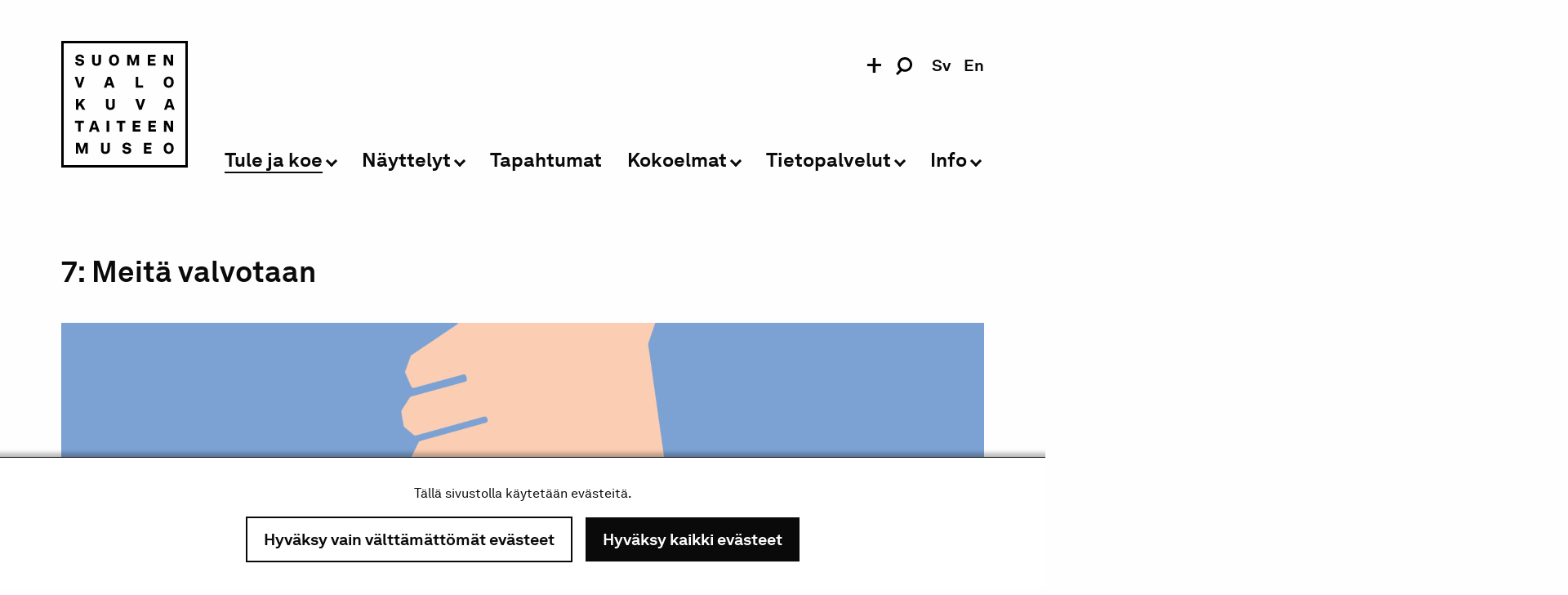

--- FILE ---
content_type: text/html; charset=UTF-8
request_url: https://www.valokuvataiteenmuseo.fi/fi/podcast/7-meita-valvotaan
body_size: 14097
content:
<!DOCTYPE html>
<html lang="fi" dir="ltr">
  <head>
    <meta charset="utf-8" />
<meta name="description" content="7: Meitä valvotaan" />
<link rel="canonical" href="https://www.valokuvataiteenmuseo.fi/fi/podcast/7-meita-valvotaan" />
<link rel="apple-touch-icon" sizes="180x180" href="/themes/custom/svm_2022/images/favicon/apple-touch-icon.png"/>
<link rel="icon" type="image/png" sizes="32x32" href="/themes/custom/svm_2022/images/favicon/favicon-32x32.png"/>
<link rel="icon" type="image/png" sizes="16x16" href="/themes/custom/svm_2022/images/favicon/favicon-16x16.png"/>
<link rel="manifest" href="/themes/custom/svm_2022/images/favicon/site.webmanifest"/>
<link rel="mask-icon" href="/themes/custom/svm_2022/images/favicon/safari-pinned-tab.svg" color="#000000"/>
<link rel="shortcut icon" href="/themes/custom/svm_2022/images/favicon/favicon.ico"/>
<meta name="msapplication-TileColor" content="#ffffff"/>
<meta name="msapplication-config" content="/themes/custom/svm_2022/images/favicon/browserconfig.xml"/>
<meta name="theme-color" content="#ffffff"/>
<meta name="favicon-generator" content="Drupal responsive_favicons + realfavicongenerator.net" />
<meta name="Generator" content="Drupal 10 (https://www.drupal.org)" />
<meta name="MobileOptimized" content="width" />
<meta name="HandheldFriendly" content="true" />
<meta name="viewport" content="width=device-width, initial-scale=1.0" />
<link rel="alternate" hreflang="fi" href="https://www.valokuvataiteenmuseo.fi/fi/podcast/7-meita-valvotaan" />

    <title>7: Meitä valvotaan | Suomen valokuvataiteen museo</title>
    <link rel="stylesheet" media="all" href="/sites/default/files/css/css_VuZMtlkreF0LIBeEmVsloJnWfu7RArOUTiAAFYDI6Z4.css?delta=0&amp;language=fi&amp;theme=svm_2022&amp;include=eJxFjlEOwyAMQy_EytQLVQEyyBYISujU7fRDk6p--dn-sOEJx8YCCdXDxcsoKiGgushg9vEBDE-uaAYZ7fRN0uxEcZJWYPqiyyovGluUKWg-SjNsw1VMBP5BPOZGhD5ImuugkBV6MZ9078DLlSx763tgsoLJ2btu631dfWYJwJcfEohuTLmMIIezjw2s_88_FqZVlQ" />
<link rel="stylesheet" media="all" href="/sites/default/files/css/css_6FipETCOYYOjGIDGm3Fe1SVnphUICR174cbSZn0nGXE.css?delta=1&amp;language=fi&amp;theme=svm_2022&amp;include=eJxFjlEOwyAMQy_EytQLVQEyyBYISujU7fRDk6p--dn-sOEJx8YCCdXDxcsoKiGgushg9vEBDE-uaAYZ7fRN0uxEcZJWYPqiyyovGluUKWg-SjNsw1VMBP5BPOZGhD5ImuugkBV6MZ9078DLlSx763tgsoLJ2btu631dfWYJwJcfEohuTLmMIIezjw2s_88_FqZVlQ" />

    <script type="application/json" data-drupal-selector="drupal-settings-json">{"path":{"baseUrl":"\/","pathPrefix":"fi\/","currentPath":"node\/42290","currentPathIsAdmin":false,"isFront":false,"currentLanguage":"fi"},"pluralDelimiter":"\u0003","suppressDeprecationErrors":true,"ajaxPageState":{"libraries":"[base64]","theme":"svm_2022","theme_token":null},"ajaxTrustedUrl":{"\/fi\/haku":true},"gtag":{"tagId":"G-HFKEJ4SRW3","consentMode":false,"otherIds":["UA-2032175-37"],"events":[],"additionalConfigInfo":[]},"gtm":{"tagId":null,"settings":{"data_layer":"dataLayer","include_classes":false,"allowlist_classes":"","blocklist_classes":"","include_environment":false,"environment_id":"","environment_token":""},"tagIds":["GTM-KQMLMZB"]},"ajaxLoader":{"markup":"\u003Cdiv class=\u0022ajax-throbber sk-pulse\u0022\u003E\u003C\/div\u003E","hideAjaxMessage":true,"alwaysFullscreen":true,"throbberPosition":"body"},"grokit_cookies":{"cookies":{"necessary":[],"functional":[],"statistics":[],"marketing":[],"third_party":[],"unknown":[]},"cookie_types":{"necessary":{"allowed":true},"functional":{"allowed":false},"statistics":{"allowed":false},"marketing":{"allowed":false},"third_party":{"allowed":false},"unknown":{"allowed":false}},"settings":{"consent_cookie_name":"gc_consent","allowed_cookies_name":"gc_allowed"}},"svm":{"arrow_down_svg_data":"\u003Csvg xmlns=\u0022http:\/\/www.w3.org\/2000\/svg\u0022 viewBox=\u00220 0 20.138 25.598\u0022\u003E\n  \u003Cpath fill=\u0022none\u0022 stroke=\u0022#010101\u0022 stroke-width=\u00223\u0022 d=\u0022M10.068 0v23.54M.74 13.845l9.33 10.266 9.327-10.265\u0022\/\u003E\n\u003C\/svg\u003E\n\n"},"field_group":{"html_element":{"mode":"default","context":"view","settings":{"classes":"field-group--gallery","show_empty_fields":false,"id":"","element":"div","show_label":false,"label_element":"h3","label_element_classes":"","attributes":"","effect":"none","speed":"fast"}}},"user":{"uid":0,"permissionsHash":"b7b1701e8a8c9c2323a290a4f062c949d3af92bc57b5dba75fd442e39faad3b4"}}</script>
<script src="/sites/default/files/js/js_GKz8j3eWyqpRG43Hf5s4URpN6jF-7OFIWWQQQsK0JxI.js?scope=header&amp;delta=0&amp;language=fi&amp;theme=svm_2022&amp;include=eJxdjuEKhDAMg19I3bEXGu0sdboZ2crh458eiOifNPkgJTTTHjJolOro9oNNFcxSOwU0SzBSp4e883CWnrB0WrEkC0xNXGowbHKxiONIc5wRl_P9E0esTVZ7461KfzXatwT_8d5pBlO-cyqk0v77x5saOKU-J52Msf8AOJRamQ"></script>
<script src="/modules/contrib/google_tag/js/gtag.js?t7gp5u"></script>
<script src="/modules/contrib/google_tag/js/gtm.js?t7gp5u"></script>

  </head>
  <body class="mobile-filters-closed svm-hide-emergency-info path-node page-node-type-page">
    <div id="grokit-ajax-loading"></div>
    <noscript><iframe src="https://www.googletagmanager.com/ns.html?id=GTM-KQMLMZB"
                  height="0" width="0" style="display:none;visibility:hidden"></iframe></noscript>

        <a href="#main-content" class="visually-hidden focusable skip-link">
      Hyppää pääsisältöön
    </a>
      <div class="dialog-off-canvas-main-canvas" data-off-canvas-main-canvas>
    
<div class="layout-container">
  <div id="menu-hover-overlay"></div>
    <header role="banner" id="site-header" class="svm-split-helper-parent">
    <div class="svm-split-helper svm-blurrable"></div>
    <div class="grid-container">
                  <div class="grid-x grid-padding-x">
        <div class="large-12 cell header-cells">
          <div id="mobile-header" class="hide-for-xlarge">
            <div id="menu-toggler-wrapper">
              <a href="#" id="menu-toggler" title="Toggle menu" class="active">
                <span></span><span></span><span></span><span></span>
              </a>
            </div>
            <div id="mobile-logo">
              <a title="Etusivu" href="/fi">
                <div id="svm-logo-header-svg" class="inline-svg svg-wrapper"><svg xmlns="http://www.w3.org/2000/svg" viewBox="0 0 186.37 186.37"><path class="logo-path" d="M186.37 186.37H0V0h186.37zM3.63 182.74h179.11V3.63H3.63z"/><path class="logo-path" d="M20.52 31.26h3.7c.11 1.56 1.22 2.39 3.06 2.39s2.77-.85 2.77-1.89c0-.74-.56-1.4-1.89-1.58l-2.3-.29c-3-.38-5-1.87-5-4.73 0-2.7 2.48-5.09 6.36-5.09s6.24 2.14 6.39 5.11H29.9c0-1.21-.93-2.09-2.71-2.09s-2.68.85-2.68 1.8.63 1.4 1.87 1.55l2.07.27c3 .39 5.28 1.78 5.28 4.78 0 3.22-2.87 5.23-6.56 5.23s-6.56-2.21-6.65-5.46zM45.5 30.75V20.41h3.7v10.11A2.57 2.57 0 0052 33.4a2.57 2.57 0 002.82-2.88V20.41h3.69v10.34c0 3.53-2.29 5.94-6.51 5.94s-6.5-2.41-6.5-5.94zM72.66 34.76C71 33.11 70.41 31 70.41 28.4s.59-4.73 2.25-6.4a7.66 7.66 0 0110.19 0c1.69 1.64 2.25 3.83 2.25 6.37s-.56 4.71-2.25 6.36a7.69 7.69 0 01-10.19 0zm7.46-2.21c1-1 1.26-2.3 1.26-4.15s-.29-3.2-1.26-4.16a3.68 3.68 0 00-4.73 0c-1 1-1.26 2.32-1.26 4.16s.29 3.18 1.26 4.15a3.72 3.72 0 004.73 0zM114.65 20.41v16h-3.58v-11.3l-3.81 11h-2.86l-3.79-11.08v11.35h-3.44v-16h5L106 31.29l3.8-10.88zM138.77 20.41v3.26h-7.62v3h6.65v3.11h-6.65v3.29h7.62v3.27H127.5v-16zM164.67 20.41v16h-4.19l-5.84-10.86v10.83H151v-16h4.53l5.49 10.22V20.41zM23.66 52.81l3.51 11.4 3.51-11.4h3.7l-5.25 16h-4l-5.38-16zM68.36 52.81h4.53l5.61 16h-3.9l-1-3.23h-6l-1 3.23h-3.82zm4.24 9.69l-2-6.42-2 6.42zM113.34 52.81v12.64h7.07v3.34h-10.77v-16zM153.11 67.16c-1.69-1.64-2.25-3.8-2.25-6.35s.56-4.73 2.25-6.37a7.65 7.65 0 0110.18 0c1.69 1.64 2.26 3.83 2.26 6.37s-.57 4.71-2.26 6.35a7.65 7.65 0 01-10.18 0zm7.46-2.2c1-1 1.26-2.3 1.26-4.15s-.29-3.2-1.26-4.17a3.72 3.72 0 00-4.73 0c-1 1-1.26 2.32-1.26 4.17s.29 3.18 1.26 4.15a3.72 3.72 0 004.73 0zM21.58 85.22h3.7v7.1l5.63-7.1h4.57l-5.61 6.65 5.64 9.33h-4.35l-3.81-6.49-2.07 2.48v4h-3.7zM65.86 95.56V85.22h3.7v10.12a2.82 2.82 0 105.63 0V85.22h3.69v10.34c0 3.54-2.3 6-6.51 6s-6.51-2.46-6.51-6zM113 85.22l3.51 11.4 3.49-11.4h3.69l-5.25 16h-4l-5.38-16zM156.87 85.22h4.53l5.61 16h-3.9l-1-3.23h-6l-1 3.23h-3.71zm4.24 9.69l-2.05-6.42-2.06 6.42zM20.19 120.92v-3.29h13.13v3.29h-4.71v12.69h-3.69v-12.69zM46.34 117.63h4.52l5.61 16h-3.89l-1-3.23h-6l-1 3.23h-3.83zm4.23 9.69l-2-6.42-2.05 6.42zM70.5 117.63v16h-3.72v-16zM81.36 120.92v-3.29h13.13v3.29h-4.71v12.69h-3.69v-12.69zM116.61 117.63v3.27H109v3h6.65v3.11H109v3.29h7.62v3.27h-11.28v-16zM139.51 117.63v3.27h-7.61v3h6.64v3.11h-6.64v3.29h7.61v3.27h-11.26v-16zM164.78 117.63v16h-4.19l-5.83-10.86v10.86h-3.61v-16h4.53l5.5 10.23v-10.23zM39.07 150v16h-3.59v-11.25l-3.8 11h-2.87L25 154.7V166h-3.42v-16h5l3.78 10.88L34.2 150zM58.47 160.38V150h3.7v10.12a2.82 2.82 0 105.63 0V150h3.7v10.34c0 3.54-2.3 6-6.52 6s-6.51-2.42-6.51-5.96zM89.85 160.9h3.69c.11 1.56 1.22 2.39 3.07 2.39s2.77-.86 2.77-1.89c0-.75-.57-1.4-1.9-1.58l-2.29-.29c-3-.39-5-1.87-5-4.73s2.48-5.1 6.36-5.1 6.24 2.14 6.4 5.12h-3.73c0-1.22-.92-2.1-2.7-2.1s-2.69.86-2.69 1.8.63 1.4 1.87 1.56l2.08.27c3 .38 5.27 1.78 5.27 4.78 0 3.22-2.86 5.22-6.56 5.22s-6.55-2.2-6.64-5.45zM133 150v3.27h-7.62v3H132v3.11h-6.65v3.29H133V166h-11.31v-16zM153.09 164.39c-1.69-1.64-2.25-3.8-2.25-6.35s.56-4.73 2.25-6.38a7.68 7.68 0 0110.18 0c1.69 1.65 2.26 3.83 2.26 6.38s-.57 4.71-2.26 6.35a7.65 7.65 0 01-10.18 0zm7.46-2.2c1-1 1.26-2.3 1.26-4.15s-.3-3.2-1.26-4.17a3.72 3.72 0 00-4.73 0c-1 1-1.27 2.32-1.27 4.17s.3 3.18 1.27 4.15a3.72 3.72 0 004.73 0z"/></svg>
</div>

              </a>
            </div>
            <div id="mobile-search-form-wrapper">
                            <form class="mobile-search-form" data-drupal-selector="mobile-search-form" action="/fi/haku" method="post" id="mobile-search-form" accept-charset="UTF-8">
  <div class="search-field-and-toggler-wrapper">
  <div class="js-form-item form-item js-form-type-textfield form-type-textfield js-form-item-s form-item-s">
      <label for="edit-s--2">Etsi</label>
        <input data-drupal-selector="edit-s" type="text" id="edit-s--2" name="s" value="" size="60" maxlength="128" class="form-text" />

        </div>

  <a href="#" id="mobile-search-toggler" aria-hidden="true">
    <div id="svm-mobile-search-icon-svg" class="inline-svg svg-wrapper"><svg xmlns="http://www.w3.org/2000/svg" viewBox="0 0 20.07 22.098"><path class="icon" d="M11.113 15.053a6.093 6.093 0 1 1 6.093-6.093 6.1 6.1 0 0 1-6.093 6.093M11.11 0a8.956 8.956 0 0 0-6.333 15.292L0 20.07l2.027 2.03 5.11-5.11A8.958 8.958 0 1 0 11.11 0"/></svg></div>

  </a>
</div>
<div class="visually-hidden">
  <div data-drupal-selector="edit-actions" class="form-actions js-form-wrapper form-wrapper" id="edit-actions--2"><input data-drupal-selector="edit-submit" type="submit" id="edit-submit--2" name="op" value="Etsi" class="button button--primary js-form-submit form-submit small" />
</div>

</div>

<input autocomplete="off" data-drupal-selector="form-7jk7lw622zpfuhakwhazg1ovxlhg-y6w-cpcsfhfitc" type="hidden" name="form_build_id" value="form-7Jk7LW622zpfuHaKWhaZg1oVXlhg-Y6w_cpCSFhFITc" />


<input data-drupal-selector="edit-mobile-search-form" type="hidden" name="form_id" value="mobile_search_form" />


</form>

            </div>
            <div id="mobile-language-switcher-wrapper">
              <div class="language-switcher-language-url block block-language block-language-blocklanguage-interface" id="block-mobile-language-switcher" role="navigation">
  
    
      <ul class="links"><li hreflang="sv" data-drupal-link-system-path="&lt;front&gt;" class="sv"><a href="/sv" class="language-link" hreflang="sv" data-drupal-link-system-path="&lt;front&gt;">sv</a></li><li hreflang="en" data-drupal-link-system-path="&lt;front&gt;" class="en"><a href="/en" class="language-link" hreflang="en" data-drupal-link-system-path="&lt;front&gt;">en</a></li></ul>
  </div>

            </div>
          </div>
          <div class="grid-x grid-margin-x header-desktop-grid">
            <div class="xlarge-2 show-for-xlarge cell">
              <div id="logo" class="svm-blurrable">
                <a title="Etusivu" href="/fi">
                  <div id="svm-logo-header-svg" class="inline-svg svg-wrapper"><svg xmlns="http://www.w3.org/2000/svg" viewBox="0 0 186.37 186.37"><path class="logo-path" d="M186.37 186.37H0V0h186.37zM3.63 182.74h179.11V3.63H3.63z"/><path class="logo-path" d="M20.52 31.26h3.7c.11 1.56 1.22 2.39 3.06 2.39s2.77-.85 2.77-1.89c0-.74-.56-1.4-1.89-1.58l-2.3-.29c-3-.38-5-1.87-5-4.73 0-2.7 2.48-5.09 6.36-5.09s6.24 2.14 6.39 5.11H29.9c0-1.21-.93-2.09-2.71-2.09s-2.68.85-2.68 1.8.63 1.4 1.87 1.55l2.07.27c3 .39 5.28 1.78 5.28 4.78 0 3.22-2.87 5.23-6.56 5.23s-6.56-2.21-6.65-5.46zM45.5 30.75V20.41h3.7v10.11A2.57 2.57 0 0052 33.4a2.57 2.57 0 002.82-2.88V20.41h3.69v10.34c0 3.53-2.29 5.94-6.51 5.94s-6.5-2.41-6.5-5.94zM72.66 34.76C71 33.11 70.41 31 70.41 28.4s.59-4.73 2.25-6.4a7.66 7.66 0 0110.19 0c1.69 1.64 2.25 3.83 2.25 6.37s-.56 4.71-2.25 6.36a7.69 7.69 0 01-10.19 0zm7.46-2.21c1-1 1.26-2.3 1.26-4.15s-.29-3.2-1.26-4.16a3.68 3.68 0 00-4.73 0c-1 1-1.26 2.32-1.26 4.16s.29 3.18 1.26 4.15a3.72 3.72 0 004.73 0zM114.65 20.41v16h-3.58v-11.3l-3.81 11h-2.86l-3.79-11.08v11.35h-3.44v-16h5L106 31.29l3.8-10.88zM138.77 20.41v3.26h-7.62v3h6.65v3.11h-6.65v3.29h7.62v3.27H127.5v-16zM164.67 20.41v16h-4.19l-5.84-10.86v10.83H151v-16h4.53l5.49 10.22V20.41zM23.66 52.81l3.51 11.4 3.51-11.4h3.7l-5.25 16h-4l-5.38-16zM68.36 52.81h4.53l5.61 16h-3.9l-1-3.23h-6l-1 3.23h-3.82zm4.24 9.69l-2-6.42-2 6.42zM113.34 52.81v12.64h7.07v3.34h-10.77v-16zM153.11 67.16c-1.69-1.64-2.25-3.8-2.25-6.35s.56-4.73 2.25-6.37a7.65 7.65 0 0110.18 0c1.69 1.64 2.26 3.83 2.26 6.37s-.57 4.71-2.26 6.35a7.65 7.65 0 01-10.18 0zm7.46-2.2c1-1 1.26-2.3 1.26-4.15s-.29-3.2-1.26-4.17a3.72 3.72 0 00-4.73 0c-1 1-1.26 2.32-1.26 4.17s.29 3.18 1.26 4.15a3.72 3.72 0 004.73 0zM21.58 85.22h3.7v7.1l5.63-7.1h4.57l-5.61 6.65 5.64 9.33h-4.35l-3.81-6.49-2.07 2.48v4h-3.7zM65.86 95.56V85.22h3.7v10.12a2.82 2.82 0 105.63 0V85.22h3.69v10.34c0 3.54-2.3 6-6.51 6s-6.51-2.46-6.51-6zM113 85.22l3.51 11.4 3.49-11.4h3.69l-5.25 16h-4l-5.38-16zM156.87 85.22h4.53l5.61 16h-3.9l-1-3.23h-6l-1 3.23h-3.71zm4.24 9.69l-2.05-6.42-2.06 6.42zM20.19 120.92v-3.29h13.13v3.29h-4.71v12.69h-3.69v-12.69zM46.34 117.63h4.52l5.61 16h-3.89l-1-3.23h-6l-1 3.23h-3.83zm4.23 9.69l-2-6.42-2.05 6.42zM70.5 117.63v16h-3.72v-16zM81.36 120.92v-3.29h13.13v3.29h-4.71v12.69h-3.69v-12.69zM116.61 117.63v3.27H109v3h6.65v3.11H109v3.29h7.62v3.27h-11.28v-16zM139.51 117.63v3.27h-7.61v3h6.64v3.11h-6.64v3.29h7.61v3.27h-11.26v-16zM164.78 117.63v16h-4.19l-5.83-10.86v10.86h-3.61v-16h4.53l5.5 10.23v-10.23zM39.07 150v16h-3.59v-11.25l-3.8 11h-2.87L25 154.7V166h-3.42v-16h5l3.78 10.88L34.2 150zM58.47 160.38V150h3.7v10.12a2.82 2.82 0 105.63 0V150h3.7v10.34c0 3.54-2.3 6-6.52 6s-6.51-2.42-6.51-5.96zM89.85 160.9h3.69c.11 1.56 1.22 2.39 3.07 2.39s2.77-.86 2.77-1.89c0-.75-.57-1.4-1.9-1.58l-2.29-.29c-3-.39-5-1.87-5-4.73s2.48-5.1 6.36-5.1 6.24 2.14 6.4 5.12h-3.73c0-1.22-.92-2.1-2.7-2.1s-2.69.86-2.69 1.8.63 1.4 1.87 1.56l2.08.27c3 .38 5.27 1.78 5.27 4.78 0 3.22-2.86 5.22-6.56 5.22s-6.55-2.2-6.64-5.45zM133 150v3.27h-7.62v3H132v3.11h-6.65v3.29H133V166h-11.31v-16zM153.09 164.39c-1.69-1.64-2.25-3.8-2.25-6.35s.56-4.73 2.25-6.38a7.68 7.68 0 0110.18 0c1.69 1.65 2.26 3.83 2.26 6.38s-.57 4.71-2.26 6.35a7.65 7.65 0 01-10.18 0zm7.46-2.2c1-1 1.26-2.3 1.26-4.15s-.3-3.2-1.26-4.17a3.72 3.72 0 00-4.73 0c-1 1-1.27 2.32-1.27 4.17s.3 3.18 1.27 4.15a3.72 3.72 0 004.73 0z"/></svg>
</div>

                </a>
              </div>
            </div>
            <div class="xlarge-10 cell main-menu-and-other-blocks-cell">
              <div class="show-for-xlarge" id="some-and-search-and-lang-wrapper">
                <div class="svm-blurrable block block-svm block-svm-some-menu" id="block-some-menu">
  
    
      <div id="some-links-wrapper"><a href="https://www.facebook.com/valokuvamuseo" title="Facebook" target="_blank" class="some-link"><div id="svm-some-icon-facebook-svm_some_menu" class="inline-svg svg-wrapper"><svg xmlns="http://www.w3.org/2000/svg" viewBox="0 0 7.991 15.12"><path fill="#000000" d="M5.658 15.12H1.836V7.56H0V4.957h1.836V3.424C1.836 1.296 3.4 0 5.896 0H7.97v2.604H6.674c-.973 0-1.016.366-1.016 1.047V4.96H7.99l-.28 2.604H5.66v7.558z"></path></svg>
</div>
</a><a href="https://www.instagram.com/valokuvamuseo" title="Instagram" target="_blank" class="some-link"><div id="svm-some-icon-instagram-svm_some_menu" class="inline-svg svg-wrapper"><svg xmlns="http://www.w3.org/2000/svg" xmlns:xlink="http://www.w3.org/1999/xlink" viewBox="0 0 504 504">
  <defs>
    <path id="a" d="M0 .159h503.841V503.94H0z"/>
  </defs>
  <clipPath id="b">
    <use overflow="visible" xlink:href="#a"/>
  </clipPath>
  <g clip-path="url(#b)">
    <defs>
      <path id="c" d="M0 0h504v504H0z"/>
    </defs>
    <clipPath id="d">
      <use overflow="visible" xlink:href="#c"/>
    </clipPath>
    <path fill="#000000" d="M251.921 45.55c67.265 0 75.233.257 101.797 1.469 24.562 1.12 37.901 5.224 46.778 8.674 11.759 4.57 20.151 10.029 28.966 18.845 8.816 8.815 14.275 17.207 18.845 28.966 3.45 8.877 7.555 22.216 8.675 46.778 1.212 26.564 1.469 34.532 1.469 101.798 0 67.265-.257 75.233-1.469 101.797-1.12 24.562-5.225 37.901-8.675 46.778-4.569 11.759-10.028 20.15-18.845 28.966-8.814 8.815-17.207 14.275-28.966 18.845-8.877 3.45-22.216 7.554-46.778 8.674-26.56 1.212-34.526 1.47-101.797 1.47-67.271 0-75.237-.258-101.798-1.47-24.562-1.12-37.901-5.224-46.778-8.674-11.759-4.569-20.151-10.029-28.966-18.845s-14.275-17.207-18.845-28.966c-3.45-8.877-7.554-22.216-8.674-46.778-1.212-26.563-1.469-34.532-1.469-101.797 0-67.266.257-75.234 1.469-101.798 1.12-24.562 5.224-37.901 8.674-46.778 4.57-11.759 10.029-20.151 18.845-28.966 8.815-8.816 17.207-14.275 28.966-18.845 8.877-3.45 22.216-7.554 46.778-8.674 26.564-1.212 34.532-1.469 101.798-1.469m0-45.391c-68.418 0-76.997.29-103.867 1.516-26.814 1.223-45.127 5.482-61.151 11.71-16.566 6.437-30.615 15.051-44.621 29.056-14.005 14.006-22.619 28.055-29.056 44.621-6.228 16.024-10.487 34.337-11.71 61.151C.29 175.083 0 183.662 0 252.08c0 68.417.29 76.996 1.516 103.866 1.223 26.813 5.482 45.127 11.71 61.15 6.437 16.566 15.051 30.615 29.056 44.621 14.006 14.005 28.055 22.619 44.621 29.058 16.024 6.227 34.337 10.485 61.151 11.709 26.87 1.226 35.449 1.516 103.867 1.516 68.417 0 76.996-.29 103.866-1.516 26.813-1.224 45.127-5.482 61.15-11.709 16.566-6.438 30.615-15.053 44.621-29.058 14.006-14.006 22.619-28.055 29.058-44.621 6.227-16.023 10.485-34.337 11.709-61.15 1.226-26.87 1.516-35.449 1.516-103.866 0-68.418-.29-76.997-1.516-103.867-1.224-26.814-5.482-45.127-11.709-61.151-6.438-16.566-15.052-30.615-29.058-44.621-14.006-14.005-28.055-22.619-44.621-29.056-16.023-6.228-34.337-10.487-61.15-11.71C328.917.449 320.338.159 251.921.159z" clip-path="url(#d)"/>
  </g>
  <g>
    <defs>
      <path id="e" d="M0 0h504v504H0z"/>
    </defs>
    <clipPath id="f">
      <use overflow="visible" xlink:href="#e"/>
    </clipPath>
    <path fill="#000000" d="M251.921 122.715c-71.447 0-129.365 57.918-129.365 129.365 0 71.446 57.918 129.364 129.365 129.364 71.446 0 129.364-57.918 129.364-129.364 0-71.447-57.918-129.365-129.364-129.365m0 213.338c-46.378 0-83.974-37.596-83.974-83.973 0-46.378 37.596-83.974 83.974-83.974 46.377 0 83.973 37.596 83.973 83.974 0 46.377-37.596 83.973-83.973 83.973zM416.627 117.604c0 16.696-13.535 30.23-30.23 30.23s-30.23-13.534-30.23-30.23 13.535-30.231 30.23-30.231 30.23 13.535 30.23 30.231" clip-path="url(#f)"/>
  </g>
</svg>
</div>
</a><a href="" title="Toggle social media links" id="some-links-toggler" class="svm-trigger-blurring"><span>+</span></a></div>

  </div>

                                <div id="search-form-wrapper"><form class="search-form" data-drupal-selector="search-form" action="/fi/haku" method="post" id="search-form" accept-charset="UTF-8">
  <div class="search-field-and-toggler-wrapper svm-blurrable">
  <div class="js-form-item form-item js-form-type-textfield form-type-textfield js-form-item-s form-item-s">
      <label for="edit-s">Etsi</label>
        <input data-drupal-selector="edit-s" type="text" id="edit-s" name="s" value="" size="60" maxlength="128" class="form-text" />

        </div>

  <a href="#" id="search-toggler" class="svm-trigger-blurring" aria-hidden="true">
    <div id="svm-search-icon-svg" class="inline-svg svg-wrapper"><svg xmlns="http://www.w3.org/2000/svg" viewBox="0 0 20.07 22.098"><path class="icon" d="M11.113 15.053a6.093 6.093 0 1 1 6.093-6.093 6.1 6.1 0 0 1-6.093 6.093M11.11 0a8.956 8.956 0 0 0-6.333 15.292L0 20.07l2.027 2.03 5.11-5.11A8.958 8.958 0 1 0 11.11 0"/></svg></div>

  </a>
</div>
<div class="visually-hidden">
  <div data-drupal-selector="edit-actions" class="form-actions js-form-wrapper form-wrapper" id="edit-actions"><input data-drupal-selector="edit-submit" type="submit" id="edit-submit" name="op" value="Etsi" class="button button--primary js-form-submit form-submit small" />
</div>

</div>

<input autocomplete="off" data-drupal-selector="form-uaqlwlziwq1osr3ds1xprzwmohizij07avvxdjzjghk" type="hidden" name="form_build_id" value="form-uaQlwlZiWq1osR3Ds1xpRzwmoHiziJ07avVXdjZJgHk" />


<input data-drupal-selector="edit-search-form" type="hidden" name="form_id" value="search_form" />


</form>
</div>
                <div class="language-switcher-language-url block block-language block-language-blocklanguage-interface svm-blurrable" id="block-language-switcher" role="navigation">
  
    
      <ul class="links"><li hreflang="sv" data-drupal-link-system-path="&lt;front&gt;" class="sv"><a href="/sv" class="language-link" hreflang="sv" data-drupal-link-system-path="&lt;front&gt;">sv</a></li><li hreflang="en" data-drupal-link-system-path="&lt;front&gt;" class="en"><a href="/en" class="language-link" hreflang="en" data-drupal-link-system-path="&lt;front&gt;">en</a></li></ul>
  </div>

              </div>
              <nav role="navigation" aria-labelledby="block-svm-2022-main-menu-menu" id="block-svm-2022-main-menu" class="block block-menu navigation menu--main">
            
  <h2 class="visually-hidden" id="block-svm-2022-main-menu-menu">Päävalikko</h2>
  

        



              <ul class="accessible-menu main-level">
                                                            
                    
            
      <li class="menu-level-0 is-accessible-submenu-parent svm-blurrable svm-hover-trigger-blurring menu-item menu-item--expanded menu-item--active-trail has-translation">
        <a href="/fi/tule-ja-koe" aria-current="page" data-drupal-link-system-path="node/38316">Tule ja koe</a><button type="button" data-target-submenu="accessible-submenu-menu-link-content2534e340-84ae-4d87-b0a3-e40f05e3dbfe" aria-controls="accessible-submenu-menu-link-content2534e340-84ae-4d87-b0a3-e40f05e3dbfe" class="submenu-toggler svm-trigger-blurring" href="#"><span class="visually-hidden">Avaa alavalikko</span></button>                        <ul class="accessible-menu hidden is-submenu" id="accessible-submenu-menu-link-content2534e340-84ae-4d87-b0a3-e40f05e3dbfe">
                                
      
            
      <li class="menu-level-1 menu-item has-translation">
        <a href="/fi/tule-ja-koe/aukiolo-liput-sijainti" data-drupal-link-system-path="node/8235">Aukiolo, liput, sijainti</a>      </li>
                            
      
            
      <li class="menu-level-1 menu-item has-translation">
        <a href="/fi/tule-ja-koe/saavutettavuus" data-drupal-link-system-path="node/60003">Saavutettavuus</a>      </li>
                            
      
            
      <li class="menu-level-1 menu-item has-translation">
        <a href="/fi/tule-ja-koe/ryhmat" data-drupal-link-system-path="node/141385">Ryhmät</a>      </li>
                            
      
            
      <li class="menu-level-1 menu-item has-translation">
        <a href="/fi/tule-ja-koe/opetusryhmat" data-drupal-link-system-path="node/141384">Opetusryhmät</a>      </li>
                            
      
            
      <li class="menu-level-1 menu-item menu-item--collapsed has-translation">
        <a href="/fi/tule-ja-koe/valokuvauskurssit" data-drupal-link-system-path="node/38018">Valokuvauskurssit</a>      </li>
                            
                    
            
      <li class="menu-level-1 menu-item menu-item--collapsed menu-item--active-trail has-translation">
        <a href="/fi/podcast" class="menu-node-unpublished" aria-current="page" data-drupal-link-system-path="node/42279">Podcast</a>      </li>
                            
      
            
      <li class="menu-level-1 menu-item has-translation">
        <a href="/fi/tule-ja-koe/photofuss-nuoret" aria-current="page" data-drupal-link-system-path="node/38087">Photofuss-nuoret</a>      </li>
        </ul>
  
              </li>
                                                        
      
            
      <li class="menu-level-0 is-accessible-submenu-parent svm-blurrable svm-hover-trigger-blurring menu-item menu-item--expanded has-translation">
        <a href="/fi/nayttelyt" aria-current="page" data-drupal-link-system-path="node/39412">Näyttelyt</a><button type="button" data-target-submenu="accessible-submenu-menu-link-contentd7bf0dd6-be05-4780-b69f-38f3093b2ca6" aria-controls="accessible-submenu-menu-link-contentd7bf0dd6-be05-4780-b69f-38f3093b2ca6" class="submenu-toggler svm-trigger-blurring" href="#"><span class="visually-hidden">Avaa alavalikko</span></button>                        <ul class="accessible-menu hidden is-submenu" id="accessible-submenu-menu-link-contentd7bf0dd6-be05-4780-b69f-38f3093b2ca6">
                                
      
            
      <li class="menu-level-1 menu-item has-translation">
        <a href="/fi/nayttelyt/nayttelyt-nyt" data-drupal-link-system-path="node/15">Näyttelyt nyt</a>      </li>
                            
      
            
      <li class="menu-level-1 menu-item has-translation">
        <a href="/fi/nayttelyt/tulevat-nayttelyt" data-drupal-link-system-path="node/17">Tulevat näyttelyt</a>      </li>
                            
      
            
      <li class="menu-level-1 menu-item has-translation">
        <a href="/fi/nayttelyt/menneet" data-drupal-link-system-path="node/16">Menneet näyttelyt</a>      </li>
                            
      
            
      <li class="menu-level-1 menu-item has-translation">
        <a href="/fi/nayttelyt/avoin-haku" data-drupal-link-system-path="node/76649">Avoin haku</a>      </li>
                            
      
            
      <li class="menu-level-1 menu-item has-translation">
        <a href="/fi/nayttelyt/nakokulmia-nayttelyihin" class="menu-node-unpublished" data-drupal-link-system-path="node/43012">Näkökulmia näyttelyihin</a>      </li>
        </ul>
  
              </li>
                                          
      
            
      <li class="menu-level-0 svm-blurrable svm-hover-trigger-blurring menu-item has-translation">
        <a href="/fi/tapahtumat" aria-current="page" data-drupal-link-system-path="node/18">Tapahtumat</a>      </li>
                                                        
      
            
      <li class="menu-level-0 is-accessible-submenu-parent svm-blurrable svm-hover-trigger-blurring menu-item menu-item--expanded has-translation">
        <a href="/fi/kokoelmat" aria-current="page" data-drupal-link-system-path="node/76544">Kokoelmat</a><button type="button" data-target-submenu="accessible-submenu-menu-link-contentb6723f94-ec6d-452c-879f-1adbe2f9c4ec" aria-controls="accessible-submenu-menu-link-contentb6723f94-ec6d-452c-879f-1adbe2f9c4ec" class="submenu-toggler svm-trigger-blurring" href="#"><span class="visually-hidden">Avaa alavalikko</span></button>                        <ul class="accessible-menu hidden is-submenu" id="accessible-submenu-menu-link-contentb6723f94-ec6d-452c-879f-1adbe2f9c4ec">
                                
      
            
      <li class="menu-level-1 menu-item has-translation">
        <a href="/fi/kokoelmat/tutustu-kokoelmiin" data-drupal-link-system-path="node/76541">Tutustu kokoelmiin</a>      </li>
                            
      
            
      <li class="menu-level-1 menu-item has-translation">
        <a href="/fi/kokoelmat/kokoelmanostot" data-drupal-link-system-path="node/37504">Kokoelmanostot</a>      </li>
                            
      
            
      <li class="menu-level-1 menu-item has-translation">
        <a href="/fi/kokoelmat/konservointi" data-drupal-link-system-path="node/40180">Konservointi</a>      </li>
                            
      
            
      <li class="menu-level-1 menu-item has-translation">
        <a href="/fi/kokoelmat/tutkimus" data-drupal-link-system-path="node/76542">Tutkimus</a>      </li>
                            
      
            
      <li class="menu-level-1 menu-item menu-item--collapsed has-translation">
        <a href="/fi/kokoelmat/nykydokumentointi" data-drupal-link-system-path="node/76543">Nykydokumentointi</a>      </li>
                            
      
            
      <li class="menu-level-1 menu-item has-translation">
        <a href="/fi/kokoelmat/lainat-ja-lahjoitukset" data-drupal-link-system-path="node/76545">Lainat ja lahjoitukset</a>      </li>
        </ul>
  
              </li>
                                                        
      
            
      <li class="menu-level-0 is-accessible-submenu-parent svm-blurrable svm-hover-trigger-blurring menu-item menu-item--expanded has-translation">
        <a href="/fi/tietopalvelut" aria-current="page" data-drupal-link-system-path="node/38371">Tietopalvelut</a><button type="button" data-target-submenu="accessible-submenu-menu-link-content1de75579-0a4a-4956-8497-e6c821e2359d" aria-controls="accessible-submenu-menu-link-content1de75579-0a4a-4956-8497-e6c821e2359d" class="submenu-toggler svm-trigger-blurring" href="#"><span class="visually-hidden">Avaa alavalikko</span></button>                        <ul class="accessible-menu hidden is-submenu" id="accessible-submenu-menu-link-content1de75579-0a4a-4956-8497-e6c821e2359d">
                                
      
            
      <li class="menu-level-1 menu-item menu-item--collapsed has-translation">
        <a href="/fi/tietopalvelut/tietoa-ja-oppaita" data-drupal-link-system-path="node/37541">Tietoa ja oppaita</a>      </li>
                            
      
            
      <li class="menu-level-1 menu-item menu-item--collapsed has-translation">
        <a href="/fi/tietopalvelut/kirjasto" data-drupal-link-system-path="node/41305">Kirjasto</a>      </li>
                            
      
            
      <li class="menu-level-1 menu-item has-translation">
        <a href="/fi/tietopalvelut/kuvapalvelu" data-drupal-link-system-path="node/37544">Kuvapalvelu</a>      </li>
        </ul>
  
              </li>
                                                        
      
            
      <li class="menu-level-0 is-accessible-submenu-parent svm-blurrable svm-hover-trigger-blurring menu-item menu-item--expanded has-translation">
        <a href="/fi/museoinfo" title="" aria-current="page" data-drupal-link-system-path="node/38317">Info</a><button type="button" data-target-submenu="accessible-submenu-menu-link-content47ca6ad8-8cb4-49d2-adf6-d9a803d87b68" aria-controls="accessible-submenu-menu-link-content47ca6ad8-8cb4-49d2-adf6-d9a803d87b68" class="submenu-toggler svm-trigger-blurring" href="#"><span class="visually-hidden">Avaa alavalikko</span></button>                        <ul class="accessible-menu hidden is-submenu" id="accessible-submenu-menu-link-content47ca6ad8-8cb4-49d2-adf6-d9a803d87b68">
                                
      
            
      <li class="menu-level-1 menu-item has-translation">
        <a href="/fi/museoinfo/henkilokunta" data-drupal-link-system-path="node/37574">Henkilökunta</a>      </li>
                            
      
            
      <li class="menu-level-1 menu-item menu-item--collapsed has-translation">
        <a href="/fi/museoinfo/medialle/tiedotteet" class="menu-node-unpublished" data-drupal-link-system-path="node/44688">Medialle</a>      </li>
                            
      
            
      <li class="menu-level-1 menu-item menu-item--collapsed has-translation">
        <a href="/fi/museoinfo/museon-esittely" data-drupal-link-system-path="node/37575">Museon esittely</a>      </li>
                            
      
            
      <li class="menu-level-1 menu-item menu-item--collapsed has-translation">
        <a href="/fi/museoinfo/museon-strategia" data-drupal-link-system-path="node/64235">Museon strategia</a>      </li>
                            
      
            
      <li class="menu-level-1 menu-item menu-item--collapsed has-translation">
        <a href="/fi/museoinfo/hae-meille" data-drupal-link-system-path="node/39988">Hae meille</a>      </li>
                            
      
            
      <li class="menu-level-1 menu-item menu-item--collapsed has-translation">
        <a href="/fi/museoinfo/apurahat-ja-palkinnot" data-drupal-link-system-path="node/40181">Apurahat ja palkinnot</a>      </li>
                            
      
            
      <li class="menu-level-1 menu-item menu-item--collapsed has-translation">
        <a href="/fi/hankkeet" data-drupal-link-system-path="node/39099">Hankkeet</a>      </li>
                            
      
            
      <li class="menu-level-1 menu-item has-translation">
        <a href="/fi/museoinfo/aukiolo-liput-sijainti" data-drupal-link-system-path="node/39808">Aukiolo, liput, sijainti</a>      </li>
        </ul>
  
              </li>
        </ul>
  


  </nav>

              <div class="hide-for-xlarge">
                <div id="block-mobile-some-menu" class="block block-svm block-svm-mobile-some-menu">
  
    
      <div id="mobile-some-links-wrapper"><a href="https://www.facebook.com/valokuvamuseo" title="Facebook" target="_blank" class="some-link"><div id="svm-some-icon-facebook-svm_mobile_some_menu" class="inline-svg svg-wrapper"><svg xmlns="http://www.w3.org/2000/svg" viewBox="0 0 7.991 15.12"><path fill="#000000" d="M5.658 15.12H1.836V7.56H0V4.957h1.836V3.424C1.836 1.296 3.4 0 5.896 0H7.97v2.604H6.674c-.973 0-1.016.366-1.016 1.047V4.96H7.99l-.28 2.604H5.66v7.558z"></path></svg>
</div>
</a><a href="https://www.instagram.com/valokuvamuseo" title="Instagram" target="_blank" class="some-link"><div id="svm-some-icon-instagram-svm_mobile_some_menu" class="inline-svg svg-wrapper"><svg xmlns="http://www.w3.org/2000/svg" xmlns:xlink="http://www.w3.org/1999/xlink" viewBox="0 0 504 504">
  <defs>
    <path id="a" d="M0 .159h503.841V503.94H0z"/>
  </defs>
  <clipPath id="b">
    <use overflow="visible" xlink:href="#a"/>
  </clipPath>
  <g clip-path="url(#b)">
    <defs>
      <path id="c" d="M0 0h504v504H0z"/>
    </defs>
    <clipPath id="d">
      <use overflow="visible" xlink:href="#c"/>
    </clipPath>
    <path fill="#000000" d="M251.921 45.55c67.265 0 75.233.257 101.797 1.469 24.562 1.12 37.901 5.224 46.778 8.674 11.759 4.57 20.151 10.029 28.966 18.845 8.816 8.815 14.275 17.207 18.845 28.966 3.45 8.877 7.555 22.216 8.675 46.778 1.212 26.564 1.469 34.532 1.469 101.798 0 67.265-.257 75.233-1.469 101.797-1.12 24.562-5.225 37.901-8.675 46.778-4.569 11.759-10.028 20.15-18.845 28.966-8.814 8.815-17.207 14.275-28.966 18.845-8.877 3.45-22.216 7.554-46.778 8.674-26.56 1.212-34.526 1.47-101.797 1.47-67.271 0-75.237-.258-101.798-1.47-24.562-1.12-37.901-5.224-46.778-8.674-11.759-4.569-20.151-10.029-28.966-18.845s-14.275-17.207-18.845-28.966c-3.45-8.877-7.554-22.216-8.674-46.778-1.212-26.563-1.469-34.532-1.469-101.797 0-67.266.257-75.234 1.469-101.798 1.12-24.562 5.224-37.901 8.674-46.778 4.57-11.759 10.029-20.151 18.845-28.966 8.815-8.816 17.207-14.275 28.966-18.845 8.877-3.45 22.216-7.554 46.778-8.674 26.564-1.212 34.532-1.469 101.798-1.469m0-45.391c-68.418 0-76.997.29-103.867 1.516-26.814 1.223-45.127 5.482-61.151 11.71-16.566 6.437-30.615 15.051-44.621 29.056-14.005 14.006-22.619 28.055-29.056 44.621-6.228 16.024-10.487 34.337-11.71 61.151C.29 175.083 0 183.662 0 252.08c0 68.417.29 76.996 1.516 103.866 1.223 26.813 5.482 45.127 11.71 61.15 6.437 16.566 15.051 30.615 29.056 44.621 14.006 14.005 28.055 22.619 44.621 29.058 16.024 6.227 34.337 10.485 61.151 11.709 26.87 1.226 35.449 1.516 103.867 1.516 68.417 0 76.996-.29 103.866-1.516 26.813-1.224 45.127-5.482 61.15-11.709 16.566-6.438 30.615-15.053 44.621-29.058 14.006-14.006 22.619-28.055 29.058-44.621 6.227-16.023 10.485-34.337 11.709-61.15 1.226-26.87 1.516-35.449 1.516-103.866 0-68.418-.29-76.997-1.516-103.867-1.224-26.814-5.482-45.127-11.709-61.151-6.438-16.566-15.052-30.615-29.058-44.621-14.006-14.005-28.055-22.619-44.621-29.056-16.023-6.228-34.337-10.487-61.15-11.71C328.917.449 320.338.159 251.921.159z" clip-path="url(#d)"/>
  </g>
  <g>
    <defs>
      <path id="e" d="M0 0h504v504H0z"/>
    </defs>
    <clipPath id="f">
      <use overflow="visible" xlink:href="#e"/>
    </clipPath>
    <path fill="#000000" d="M251.921 122.715c-71.447 0-129.365 57.918-129.365 129.365 0 71.446 57.918 129.364 129.365 129.364 71.446 0 129.364-57.918 129.364-129.364 0-71.447-57.918-129.365-129.364-129.365m0 213.338c-46.378 0-83.974-37.596-83.974-83.973 0-46.378 37.596-83.974 83.974-83.974 46.377 0 83.973 37.596 83.973 83.974 0 46.377-37.596 83.973-83.973 83.973zM416.627 117.604c0 16.696-13.535 30.23-30.23 30.23s-30.23-13.534-30.23-30.23 13.535-30.231 30.23-30.231 30.23 13.535 30.23 30.231" clip-path="url(#f)"/>
  </g>
</svg>
</div>
</a></div>

  </div>

              </div>
            </div>

          </div>
        </div>
      </div>
    </div>
  </header>

  <div class="grid-container">
    
    
  </div>

    <div class="grid-container">
      <div class="region region-breadcrumb">
    <div id="block-svm-2022-breadcrumbs" class="block block-system block-system-breadcrumb-block visually-hidden">
  
    
        <nav class="breadcrumb" role="navigation" aria-labelledby="system-breadcrumb">
    <h2 id="system-breadcrumb" class="visually-hidden">Murupolku</h2>
    <ol>
          <li>
                  <a href="/fi">Etusivu</a>
              </li>
          <li>
                  <a href="/fi/podcast">Kuva ois kiva -podcast</a>
              </li>
        </ol>
  </nav>

  </div>

  </div>

  </div>
  
  
  <main role="main" class="svm-blurrable svm-slower-blurring">
    <a id="main-content" tabindex="-1"></a>
    <div class="layout-content">
        <div class="region region-content">
    <div data-drupal-messages-fallback class="hidden"></div>
<div id="block-svm-2022-page-title" class="block block-core block-page-title-block">
  
    
      
  <div class="grid-container">
    <h1 class="h2 smaller page-title">
            <span class="node--view-mode--full field field--name-title field--type-string field--label-hidden">7: Meitä valvotaan</span>

    </h1>
  </div>


  </div>
<div id="block-svm-2022-content" class="block block-system block-system-main-block">
  
    
      
    


<article class="node node--type-page node--view-mode-full">
  <div class="grid-container">
    <div class="image-wrapper">
                  <div class="node--view-mode--full field field--name-field-image field--type-image field--label-hidden field__item">
          <img loading="lazy" src="/sites/default/files/styles/cols_1/public/pages/2019-10/jakso_7.png?itok=rB6Mj0Nq" width="1695" height="1695" alt="" class="image-style-cols-1" />



        <div class="caption"></div>
      </div>
      
      
      <!-- div class="caption"></div -->
    </div>
                        
      <div class="hide-for-medium" id="anchor-navigation-container-mobile"></div>
      <div  class="node--view-mode--full field field--name-field-two-col-body field--type-text-long field--label-hidden grid-x grid-padding-x grid-padding-y medium-up-2">
  <div class="cell"><!DOCTYPE html>
<html><body><p></p><article class="align-center media media--type-remote-video media--view-mode-default">
  
      
  </article>



<p>Podcastin seitsem&auml;nness&auml; jaksossa keskustellaan siit&auml;, kuinka meit&auml; valvotaan kuvien avulla.</p>

<p>Podcastin voi kuuntelemisen lis&auml;ksi my&ouml;s lukea <a href="https://www.valokuvataiteenmuseo.fi/fi/podcast/7-meita-valvotaan/lue-podcast-7-meita-valvotaan#">t&auml;&auml;lt&auml;</a>.</p>

<p><strong>Vieraina:</strong> Viestint&auml;tieteiden apulaisprofessori <strong>Asko Lehmuskallio</strong> sek&auml; Valokuvataiteen museon kokoelma-intendentti <strong>Anni Wallenius</strong>.</p>

<p><strong>Juontaja:</strong> Museon yleis&ouml;ty&ouml;n intendentti&nbsp;<strong>Erja Salo</strong>.</p>

<p><img alt="Kaksi naista ja yksi mies seisovat vierekk&auml;in. " height="357" src="/sites/default/files/inline-images/2019-10/_mg_9375.jpg" width="536" data-entity-uuid="dc800583-f119-4e7b-b1ed-0e27fd220e3a" data-entity-type="file"></p>

<p><em>Anni Wallenius, Erja Salo ja Asko Lehmuskallio</em></p>

<p><strong>Valokuvataiteen museon kokoelmista valittu kuva, joka kuvaillaan alussa: </strong>Matti Koivum&auml;ki,&nbsp;1970 / Suomen valokuvataiteen museon kokoelma.</p>

<p><strong>Asko Lehmuskallion tuoma, jakson aiheeseen liittyv&auml; kuva:</strong></p>

<p>Oulun l&auml;&auml;ninhallituksen l&auml;&auml;ninkanslian arkisto, Ed:5 Ulkomaanpassianomukset ( 1919-1919). Kansallisarkisto.</p>

<p><strong>Asko Lehmuskallion tuoma, jakson aiheeseen liittyv&auml; aihe:</strong></p>

<p>Joy Boulamwini tutkii algoritmien puolueellisuutta, <a href="https://www.poetofcode.com/">Linkki h&auml;nen sivulleen</a>.</p>

<p><strong>Anni Walleniuksen tuoma, jakson aiheeseen liittyv&auml; toimija:</strong></p>

<p>Ester Hovers, False Positives -sarja, <a href="https://www.instagram.com/p/BbRI5i9g6GS/">Linkki instagram-tilille</a>.</p>

<p><strong>Jaksossa mainitut taiteilijat: </strong>Ester Hovers, Hans von Schantz, Hito Steyerl.</p>

<p><strong>Arkistonauha museon kokoelmista:</strong> Hans von Schantz kertoo Asematunneli-sarjan synnyst&auml;, 2012 / Suomen valokuvataiteen museon kokoelma.</p>

<p><strong>Jaksossa mainittiin my&ouml;s: </strong>Alphonse Bertillon <strong>(</strong>Portrait Parle - tunnistustekniikan kehitt&auml;j&auml;), Joy Boulamwini, Francis Galton (Composite portrait - tunnistustekniikan kehitt&auml;j&auml;).</p></body></html>
</div>
  <div class="cell"><!DOCTYPE html>
<html><body><p><img alt="Mustavalkoisessa kuvassa tummaan pukuun pukeutunut mies seisoo jalkak&auml;yt&auml;v&auml;ll&auml; rakennuksen edess&auml;, polttaa tupakkaa ja katsoo suoraan kameraan. H&auml;nen kaulastaan roikkuu filmikamera, ja toisessa k&auml;dess&auml; h&auml;nell&auml; on iso, putkimainen Photosniper-kamera. " height="744" src="/sites/default/files/inline-images/2019-09/avainkuva_d2003_40_12_poliisin_valokuvaaja_ja_fotosniper_kuva_matti_koivumaki_1970.jpg" width="490" data-entity-uuid="8eab9d1a-3d2c-4d59-a85b-f766cfa7b991" data-entity-type="file"></p>

<p>Poliisin valokuvaaja varusteenaan mm. Zenit-ES "Fotosniper". Kuva: Matti Koivum&auml;ki, 1970 / Suomen valokuvataiteen museon kokoelma.</p>

<p><img alt="Mustavalkoinen kuva jossa on ilmeisesti &auml;iti ja nelj&auml; lasta. Kuvan vieress&auml; on toinen mustavalkoinen kuva, jossa on yksi poika. Osittain kuvien p&auml;&auml;ll&auml; on leimoja, ja isomman kuvan p&auml;&auml;lle on kirjoitettu k&auml;sin jotain. Kuvien yl&auml;puolella lukee hein&auml;kuun 24 p&auml;iv&auml;n&auml; 1917." height="344" src="/sites/default/files/inline-images/2019-11/kuva_esteettomyystodistuksessa2_asko_lemuskallion_tuoma_kuvalaina.jpg" width="298" data-entity-uuid="595e6ce7-a03f-49e9-9db1-05b0702d2acd" data-entity-type="file"></p>

<p>Oulun l&auml;&auml;ninhallituksen l&auml;&auml;ninkanslian arkisto, Ed:5 Ulkomaanpassianomukset ( 1919-1919). Kansallisarkisto.</p></body></html>
</div>
</div>
    
    <div class="node__content content-in-columns grid-x grid-padding-x">
      <div class="large-8 medium-8 cell">
                
                
        
      </div>
      <div class="large-4 medium-4 cell node-sidebar-cell">
        
        
        
        <div class="show-for-medium" id="anchor-navigation-container"></div>
      </div>
    </div>

    

                  
<div  class="field-group--gallery">
  <div class="svm-content-separator svm-full-width"></div>
      
<h2 class="image-gallery-title">
      Jakson aiheeseen liittyviä kokoelmakuvia
  </h2>

<a name="gallery" class="anchor-target anchor-target-position-adjust"></a>
<div class="node--view-mode--full field field--name-field-gallery field--type-image field--label-hidden grid-x grid-margin-x large-up-4 medium-up-3 smallish-up-2 field__items">
      <div class="cell gallery-image-cell">
      


<a  class="lightbox" href="https://www.valokuvataiteenmuseo.fi/sites/default/files/styles/gallery_big/public/pages/gallery/2019-10/d2009_20_24_rajattu.jpg?itok=jfrqjGy_"><img src="/sites/default/files/styles/cols_4/public/pages/gallery/2019-10/d2009_20_24_rajattu.jpg?itok=l2fO5YDF" width="454" height="305" alt="Kolme paperista tms. tehtyä miehen päätä vierekkäin. " title="Ben Kaila: mallipäitä rikollisten tunnistamiseen (Rikosmuseossa), 1985 / Suomen valokuvataiteen museon kokoelma." loading="lazy" class="image-style-cols-4" />

</a>

              <div class="caption">Ben Kaila: mallipäitä rikollisten tunnistamiseen (Rikosmuseossa), 1985 / Suomen valokuvataiteen museon kokoelma.</div>
          </div>
      <div class="cell gallery-image-cell">
      


<a  class="lightbox" href="https://www.valokuvataiteenmuseo.fi/sites/default/files/styles/gallery_big/public/pages/gallery/2019-11/keskuskatu_1_2008._hvs.jpg?itok=7BoQ1pos"><img src="/sites/default/files/styles/cols_4/public/pages/gallery/2019-11/keskuskatu_1_2008._hvs.jpg?itok=uOn7b7DF" width="454" height="303" alt="Takana nainen työntää lastenvaunuja. Etualalla on kaksi miestä, joista toinen katsoo olkansa yli taakseen." title="Hans von Schantz: Keskuskatu 1, 2008, sarjasta Enter Helsinki. / Suomen valokuvataiteen museon kokoelma" loading="lazy" class="image-style-cols-4" />

</a>

              <div class="caption">Hans von Schantz: Keskuskatu 1, 2008, sarjasta Enter Helsinki. / Suomen valokuvataiteen museon kokoelma</div>
          </div>
      <div class="cell gallery-image-cell">
      


<a  class="lightbox" href="https://www.valokuvataiteenmuseo.fi/sites/default/files/styles/gallery_big/public/pages/gallery/2019-11/d2012_192_7.jpg?itok=PrRmu4xe"><img src="/sites/default/files/styles/cols_4/public/pages/gallery/2019-11/d2012_192_7.jpg?itok=gMMcM6ii" width="454" height="303" alt="Valkoiseen farkkutakkiin pukeutunut mies seisoo Pauligin Juhlamokka-kahvikuppi kädessään. Hänellä on punaiset aurinkolasit ja valkoinen lippalakki väärinpäin päässä. Hänen takanaan on metalliset oviaukot." title="Hans von Schantz: Asematunneli 1, 2008, sarjasta Enter Helsinki. / Suomen valokuvataiteen museon kokoelma" loading="lazy" class="image-style-cols-4" />

</a>

              <div class="caption">Hans von Schantz: Asematunneli 1, 2008, sarjasta Enter Helsinki. / Suomen valokuvataiteen museon kokoelma</div>
          </div>
      <div class="cell gallery-image-cell">
      


<a  class="lightbox" href="https://www.valokuvataiteenmuseo.fi/sites/default/files/styles/gallery_big/public/pages/gallery/2019-11/_mg_7821.jpg?itok=bPrcVuxN"><img src="/sites/default/files/styles/cols_4/public/pages/gallery/2019-11/_mg_7821.jpg?itok=A_iWyg_y" width="454" height="303" alt="Seinällä on tasaisissa riveissä kymmeniä pieniä negatiivikuvia, joissa kaikissa on yksi ihminen." title="Yksityiskohta Hannele Rantalan teoksesta Nimetön, 2006. Kuva: Virve Laustela. Suomen valokuvataiteen museo." loading="lazy" class="image-style-cols-4" />

</a>

              <div class="caption">Yksityiskohta Hannele Rantalan teoksesta Nimetön, 2006. Kuva: Virve Laustela. Suomen valokuvataiteen museo.</div>
          </div>
  </div>

  </div>

        
      <div class="node--view-mode--full field field--name-field-liftup-group field--type-entity-reference-revisions field--label-hidden field__items">
              <div class="field__item">  <div class="paragraph paragraph--type--nostoryhma paragraph--view-mode--default">
                  <h2 class="title">Jaksoon liittyvää sisältöä museon sivuilla</h2>
            
<div class="paragraph--view-mode--default field field--name-field-nostot-ref field--type-entity-reference field--label-hidden grid-x grid-margin-x large-up-4 medium-up-3 smallish-up-2 field__items">
      

<div class="cell">
  <div class="node node--type-page node--view-mode-liftup-four-cols">
    <div class="title-wrapper">
      
      <h2 class="title h3">
        <a href="/fi/podcast/8-kotialbumit" ><span class="node--view-mode--liftup-four-cols field field--name-title field--type-string field--label-hidden">8: Kotialbumit</span>
</a>
      </h2>
      
    </div>
    
            <div class="node--view-mode--liftup-four-cols field field--name-field-liftup-image field--type-image field--label-hidden field__item">  <a href="/fi/podcast/8-kotialbumit" hreflang="fi"><img loading="lazy" src="/sites/default/files/styles/cols_4_crop/public/pages/2019-10/jakso_8_0.png?itok=S7c2anLi" width="454" height="322" alt="" class="image-style-cols-4-crop" />

</a>
</div>
      <div class="bundle-label-wrapper">Podcast</div>
<div class="liftup-text extra-field">Valokuvaaja ja keräilijä Harri Tahvanainen ja Valokuvataiteen museon kokoelma-amanuenssi Sofia Lahti keskustelevat kotialbumeista.</div>

  </div>
</div>
      

<div class="cell">
  <div class="node node--type-kokoelmanosto node--view-mode-liftup-four-cols">
    <div class="title-wrapper">
      
      <h2 class="title h3">
        <a href="/fi/kokoelmat/salaa-ahvenanmaalla" ><span class="node--view-mode--liftup-four-cols field field--name-title field--type-string field--label-hidden">Salaa Ahvenanmaalla</span>
</a>
      </h2>
      
    </div>
    <div class="bundle-label-wrapper">Kokoelmanosto</div>

            <div class="node--view-mode--liftup-four-cols field field--name-field-image field--type-image field--label-hidden field__item">  <a href="/fi/kokoelmat/salaa-ahvenanmaalla" hreflang="fi"><img loading="lazy" src="/sites/default/files/styles/cols_4_crop/public/pages/2016-12/wasastjerna_d2000_228_6_2.jpg?itok=cmg_7EIB" width="454" height="322" alt="" title="Nils Wasastjerna, Godby, 1.7.1890. Digitoitu alkuperäisestä negatiivista. Suomen valokuvataiteen museo." class="image-style-cols-4-crop" />

</a>
</div>
      <div class="liftup-text extra-field">Helsinkiläinen nuori aristokraatti Nils Wasastjerna kuvasi Ahvenanmaalla ns. salapoliisikameralla tai napinläpikameralla.</div>

  </div>
</div>
      

<div class="cell">
  <div class="node node--type-nayttely node--view-mode-liftup-four-cols">
    <div class="title-wrapper">
      
      <h2 class="title h3">
        <a href="/fi/nayttelyt/kehon-kirjaaminen-suomen-passin-historiaa" ><span class="node--view-mode--liftup-four-cols field field--name-title field--type-string field--label-hidden">Kehon kirjaaminen – Suomen passin historiaa</span>
</a>
      </h2>
      
    </div>
    <div class="bundle-label-wrapper">Näyttelyt</div>

            <div class="node--view-mode--liftup-four-cols field field--name-field-image field--type-image field--label-hidden field__item">  <a href="/fi/nayttelyt/kehon-kirjaaminen-suomen-passin-historiaa" hreflang="fi"><img loading="lazy" src="/sites/default/files/styles/cols_4_crop/public/exhibitions/2020-01/1937-passinayttely.png?itok=2_YXJBiu" width="454" height="322" alt="Vanhanaikainen passikirja. Vasemmalla puolella on kuva naisesta, sen yläpuolella ja alapuolella on Uudenmaan läänin leimoja ja tarra. Oikealla puolella lukee &quot;Ulkomaanpassi&quot; ja siinä on passinhaltijan allekirjoitus." title="Helsingin Kansallisarkisto, biografista aineistoa. Kuva: Virve Laustela / Suomen valokuvataiteen museo" class="image-style-cols-4-crop" />

</a>
</div>
      <div class="liftup-text extra-field">Passi toimii ovia avaavana dokumenttina ainoastaan, jos ihmiskeho yhdistyy siihen luotettavalla tavalla.</div>

  </div>
</div>
      

<div class="cell">
  <div class="node node--type-nayttely node--view-mode-liftup-four-cols">
    <div class="title-wrapper">
      
      <h2 class="title h3">
        <a href="/fi/nayttelyt/enter-helsinki" ><span class="node--view-mode--liftup-four-cols field field--name-title field--type-string field--label-hidden">ENTER HELSINKI</span>
</a>
      </h2>
      
    </div>
    <div class="bundle-label-wrapper">Näyttelyt</div>

            <div class="node--view-mode--liftup-four-cols field field--name-field-image field--type-image field--label-hidden field__item">  <a href="/fi/nayttelyt/enter-helsinki" hreflang="fi"><img loading="lazy" src="/sites/default/files/styles/cols_4_crop/public/exhibitions/2016-11/80-luku.loytaa_keskus_1.jpg?itok=iVX37m1_" width="454" height="322" alt="Mustavalkoisessa kuvassa on vierivieressä paljon erilaisia liikennemerkkejä. " title="Hans von Schantz: Helsinki (1989)" class="image-style-cols-4-crop" />

</a>
</div>
      <div class="liftup-text extra-field">ENTER HELSINKI -näyttelyssä valokuvataiteilija Hans von Schantz (s. 1961) tarjoaa ennennäkemättömän sukelluksen vuorokauden kääntöpuoleen.</div>

  </div>
</div>
  </div>
      </div>
</div>
          </div>
  
          
    
  </div>
  
            <div class="node--view-mode--full field field--name-field-show-subpage-liftups field--type-boolean field--label-hidden field__item"></div>
      
</article>
  </div>

  </div>

    </div>
      <div class="region region-after-content">
    <div id="block-svmopenhours" class="block block-svm block-svm-open-hours">
  
    
      
<div class="node--view-mode--full field field--name-field-location-contact-ref field--type-entity-reference-revisions field--label-hidden location-contact-wrapper field__items">
  <div class="grid-container">
    <div class="contact-page-link-wrapper">
      <h2 class="contact-page-link-title"><a href="/fi/tule-ja-koe/aukiolo-liput-sijainti" class="arrow-right" hreflang="fi">Aukiolo, liput, sijainti<div id="contact-page-link-svg" class="svg-wrapper"><svg xmlns="http://www.w3.org/2000/svg" viewBox="0 0 20.138 25.598">
  <path transform="translate(-5,25) rotate(-90)" fill="none" stroke="#010101" stroke-width="3" d="M10.068 0v23.54M.74 13.845l9.33 10.266 9.327-10.265"/>
</svg>
</div>
</a></h2></div>
      <div class="grid-x grid-padding-x">
          <div class="cell">  <div class="paragraph paragraph--type--location-contact paragraph--view-mode--default">
          <div class="grid-x grid-padding-x">
        <div class="medium-3 cell">
          
            <div class="paragraph--view-mode--default field field--name-field-logo field--type-image field--label-hidden field__item">  <img loading="lazy" src="/sites/default/files/location/svm_logo_fi_6x6_s_rgb_2.png" width="617" height="617" alt="" />

</div>
      
        </div>
        <div class="medium-4 cell left-cell">
          <strong>Osoite</strong>
          
            <div class="paragraph--view-mode--default field field--name-field-location field--type-string field--label-hidden field__item">Kaapelitehdas</div>
      
          
            <div class="paragraph--view-mode--default field field--name-field-address field--type-string field--label-hidden field__item">Kaapeliaukio 3, 00180 Helsinki</div>
      
          <a href="https://goo.gl/maps/poc3TGJy5ptGCP7D8" target="_blank" class="button hollow less-padding negative">
            Katso kartalla
            <span class="visually-hidden">Kaapelitehdas</span>
          </a>
        </div>
        <div class="medium-5 cell right-cell">
          <strong>Aukioloajat</strong>
          
            <div class="paragraph--view-mode--default field field--name-field-location-open-hours field--type-string field--label-hidden field__item">ti–pe 11–19, la–su 11–18</div>
      

          <strong>Liput</strong>
          
            <div class="paragraph--view-mode--default field field--name-field-location-tickets field--type-string-long field--label-hidden field__item">16/6/0 €<br />
Museokortti<br />
Alle 18-vuotiaille vapaa pääsy</div>
      
        </div>
      </div>
      </div>
</div>
      </div>
    </div>
  </div>
</div>
  </div>

  </div>

  </main>

    <div class="grid-container full">
    <footer role="contentinfo" class="svm-blurrable svm-slower-blurring">
      <div class="svm-content-separator"></div>
        <div class="region region-footer">
    <div id="block-svmfooter" class="block block-svm block-svm-footer">
  
    
      <div class="grid-container">
  <div class="grid-x grid-padding-x large-up-4 medium-up-2">
          <div class="cell footer-cell"><!DOCTYPE html>
<html><body><h3>Suomen valokuvataiteen museo, Kaapelitehdas</h3><p><strong>K&auml;yntiosoite:</strong>&nbsp;Kaapelitehdas, Kaapeliaukio 3, 00180 Helsinki</p><p><strong>Postiosoite:&nbsp;</strong>Tallberginkatu 1 C 85, 00180 Helsinki&nbsp;</p><p><strong>Asiakaspalvelu ja lipunmyynti:&nbsp;</strong><br><span>09 4763 8300</span></p><p><a href="https://www.valokuvataiteenmuseo.fi/fi/tule-ja-koe/opastukset-ja-tyopajat"><strong>Opastus- ja ty&ouml;pajavaraukset</strong></a> tai <span dir="ltr"><a href="mailto:booking@fmp.fi">booking@fmp.fi</a></span></p></body></html>
</div>
          <div class="cell footer-cell"><!DOCTYPE html>
<html><body><p><strong>Tieto- ja kuvapalvelu:</strong><br><span>0401595951</span><br><a href="mailto:tietopalvelu@fmp.fi">tietopalvelu@fmp.fi</a><br><a href="http://kysymuseolta.fi/valokuvataiteenmuseo/">Kysy museolta</a><br><a href="https://www.valokuvataiteenmuseo.fi/fi/tietopalvelut/kuvapalvelu">Kuvapalvelu</a><br><strong>Huom.</strong> <span>Tieto- ja kuvapalvelu on joulutauolla 19.12.2025-6.1.2025.&nbsp;</span></p><p><a href="https://www.valokuvataiteenmuseo.fi/fi/tietosuojaseloste">Tietosuojaselosteet</a></p><p><strong>Verkkolaskut:</strong><br>Verkkolaskuosoite / OVT tunnus: 003702023273<br>V&auml;litt&auml;j&auml;tunnus: 003723327487&nbsp;(Apix)<br>Y-tunnus: 0202327-3&nbsp;</p></body></html>
</div>
          <div class="cell footer-cell"><!DOCTYPE html>
<html><body><h3>Seuraa meit&auml;<br><br><a href="https://www.instagram.com/valokuvamuseo"><strong>Instagram</strong></a><br><a href="https://www.facebook.com/valokuvamuseo/"><strong>Facebook</strong></a></h3><p><a href="http://mailer.gruppo.fi/h/r/81282B1D5EA3014F"><strong>Tilaa museon uutiskirje s&auml;hk&ouml;postiisi</strong></a></p><p><a href="https://www.valokuvataiteenmuseo.fi/fi/e-kutsu"><strong>Tilaa museon n&auml;yttelykutsut s&auml;hk&ouml;postiisi</strong></a></p></body></html>
</div>
          <div class="cell footer-cell"><!DOCTYPE html>
<html><body><h3>Yhteisty&ouml;ss&auml;</h3><p>P&auml;&auml;yhteisty&ouml;kumppani</p><p><img src="/sites/default/files/inline-images/%5Bcurrent-date%3AY-m%5D/Tradeka-logo-rgb-vaaka_jpeg.jpg" data-entity-uuid="fcaa5ef8-d1f8-4d67-a2df-f8a6f9a320c3" data-entity-type="file" alt="Tradeka logo" width="940" height="378"></p><p>Yhteisty&ouml;kumppani</p><p><img src="/sites/default/files/inline-images/%5Bcurrent-date%3AY-m%5D/pro_av_saarikko_oy-09.jpeg" data-entity-uuid="7991a492-a355-45a5-aaf6-d2fa790999a3" data-entity-type="file" alt="pro av saarikko logo" width="945" height="354"></p></body></html>
</div>
      </div>
</div>

  </div>

  </div>

    </footer>
  </div>
  
</div>
  </div>

    <section id="grokit-cookies-consent-wrapper" class="style-window-bottom hide-consent-popup"><div class="disclaimer-wrapper"><div class="consent-popup-content-wrapper"><p>Tällä sivustolla käytetään evästeitä. </p></div>
</div>
<div class="buttons-wrapper"><a href="/fi/block-all-cookies" class="button hollow only-necessary">Hyväksy vain välttämättömät evästeet</a><a href="/fi/allow-all-cookies" class="button allow-all">Hyväksy kaikki evästeet</a></div>
</section>

    <script src="/sites/default/files/js/js_POyEm17MqIcKASdfQ-vCxGw5mX2ZaGv0jzvgwNw8xw8.js?scope=footer&amp;delta=0&amp;language=fi&amp;theme=svm_2022&amp;include=eJxdjuEKhDAMg19I3bEXGu0sdboZ2crh458eiOifNPkgJTTTHjJolOro9oNNFcxSOwU0SzBSp4e883CWnrB0WrEkC0xNXGowbHKxiONIc5wRl_P9E0esTVZ7461KfzXatwT_8d5pBlO-cyqk0v77x5saOKU-J52Msf8AOJRamQ"></script>

        <script>
        </script>
  </body>
</html>


--- FILE ---
content_type: text/css
request_url: https://www.valokuvataiteenmuseo.fi/sites/default/files/css/css_6FipETCOYYOjGIDGm3Fe1SVnphUICR174cbSZn0nGXE.css?delta=1&language=fi&theme=svm_2022&include=eJxFjlEOwyAMQy_EytQLVQEyyBYISujU7fRDk6p--dn-sOEJx8YCCdXDxcsoKiGgushg9vEBDE-uaAYZ7fRN0uxEcZJWYPqiyyovGluUKWg-SjNsw1VMBP5BPOZGhD5ImuugkBV6MZ9078DLlSx763tgsoLJ2btu631dfWYJwJcfEohuTLmMIIezjw2s_88_FqZVlQ
body_size: 31148
content:
/* @license MIT https://github.com/necolas/normalize.css/blob/3.0.3/LICENSE.md */
html{font-family:sans-serif;-ms-text-size-adjust:100%;-webkit-text-size-adjust:100%;}body{margin:0;}article,aside,details,figcaption,figure,footer,header,hgroup,main,menu,nav,section,summary{display:block;}audio,canvas,progress,video{display:inline-block;vertical-align:baseline;}audio:not([controls]){display:none;height:0;}[hidden],template{display:none;}a{background-color:transparent;}a:active,a:hover{outline:0;}abbr[title]{border-bottom:1px dotted;}b,strong{font-weight:bold;}dfn{font-style:italic;}h1{font-size:2em;margin:0.67em 0;}mark{background:#ff0;color:#000;}small{font-size:80%;}sub,sup{font-size:75%;line-height:0;position:relative;vertical-align:baseline;}sup{top:-0.5em;}sub{bottom:-0.25em;}img{border:0;}svg:not(:root){overflow:hidden;}figure{margin:1em 40px;}hr{box-sizing:content-box;height:0;}pre{overflow:auto;}code,kbd,pre,samp{font-family:monospace,monospace;font-size:1em;}button,input,optgroup,select,textarea{color:inherit;font:inherit;margin:0;}button{overflow:visible;}button,select{text-transform:none;}button,html input[type="button"],input[type="reset"],input[type="submit"]{-webkit-appearance:button;cursor:pointer;}button[disabled],html input[disabled]{cursor:default;}button::-moz-focus-inner,input::-moz-focus-inner{border:0;padding:0;}input{line-height:normal;}input[type="checkbox"],input[type="radio"]{box-sizing:border-box;padding:0;}input[type="number"]::-webkit-inner-spin-button,input[type="number"]::-webkit-outer-spin-button{height:auto;}input[type="search"]{-webkit-appearance:textfield;box-sizing:content-box;}input[type="search"]::-webkit-search-cancel-button,input[type="search"]::-webkit-search-decoration{-webkit-appearance:none;}fieldset{border:1px solid #c0c0c0;margin:0 2px;padding:0.35em 0.625em 0.75em;}legend{border:0;padding:0;}textarea{overflow:auto;}optgroup{font-weight:bold;}table{border-collapse:collapse;border-spacing:0;}td,th{padding:0;}
@media (min--moz-device-pixel-ratio:0){summary{display:list-item;}}
/* @license GPL-2.0-or-later https://www.drupal.org/licensing/faq */
@media print,screen and (min-width:43.75em){.reveal,.reveal.tiny,.reveal.small,.reveal.large{right:auto;left:auto;margin:0 auto;}}html{line-height:1.15;-webkit-text-size-adjust:100%;}body{margin:0;}h1{font-size:2em;margin:0.67em 0;}hr{box-sizing:content-box;height:0;overflow:visible;}pre{font-family:monospace,monospace;font-size:1em;}a{background-color:transparent;}abbr[title]{border-bottom:none;text-decoration:underline;text-decoration:underline dotted;}b,strong{font-weight:bolder;}code,kbd,samp{font-family:monospace,monospace;font-size:1em;}small{font-size:80%;}sub,sup{font-size:75%;line-height:0;position:relative;vertical-align:baseline;}sub{bottom:-0.25em;}sup{top:-0.5em;}img{border-style:none;}button,input,optgroup,select,textarea{font-family:inherit;font-size:100%;line-height:1.15;margin:0;}button,input{overflow:visible;}button,select{text-transform:none;}button,[type="button"],[type="reset"],[type="submit"]{-webkit-appearance:button;}button::-moz-focus-inner,[type="button"]::-moz-focus-inner,[type="reset"]::-moz-focus-inner,[type="submit"]::-moz-focus-inner{border-style:none;padding:0;}button:-moz-focusring,[type="button"]:-moz-focusring,[type="reset"]:-moz-focusring,[type="submit"]:-moz-focusring{outline:1px dotted ButtonText;}fieldset{padding:0.35em 0.75em 0.625em;}legend{box-sizing:border-box;color:inherit;display:table;max-width:100%;padding:0;white-space:normal;}progress{vertical-align:baseline;}textarea{overflow:auto;}[type="checkbox"],[type="radio"]{box-sizing:border-box;padding:0;}[type="number"]::-webkit-inner-spin-button,[type="number"]::-webkit-outer-spin-button{height:auto;}[type="search"]{-webkit-appearance:textfield;outline-offset:-2px;}[type="search"]::-webkit-search-decoration{-webkit-appearance:none;}::-webkit-file-upload-button{-webkit-appearance:button;font:inherit;}details{display:block;}summary{display:list-item;}template{display:none;}[hidden]{display:none;}.foundation-mq{font-family:"small=0em&smallish=31.25em&medium=43.75em&large=64em&xlarge=75em&xxlarge=90em";}html{box-sizing:border-box;font-size:100%;}*,*::before,*::after{box-sizing:inherit;}body{margin:0;padding:0;background:#fefefe;font-family:"Akkurat","Helvetica Neue",Helvetica,Roboto,Arial,sans-serif;font-weight:400;line-height:1.5;color:#0a0a0a;-webkit-font-smoothing:antialiased;-moz-osx-font-smoothing:grayscale;}img{display:inline-block;vertical-align:middle;max-width:100%;height:auto;-ms-interpolation-mode:bicubic;}textarea{height:auto;min-height:50px;border-radius:0;}select{box-sizing:border-box;width:100%;border-radius:0;}.map_canvas img,.map_canvas embed,.map_canvas object,.mqa-display img,.mqa-display embed,.mqa-display object{max-width:none !important;}button{padding:0;appearance:none;border:0;border-radius:0;background:transparent;line-height:1;cursor:auto;}[data-whatinput='mouse'] button{outline:0;}pre{overflow:auto;}button,input,optgroup,select,textarea{font-family:inherit;}.is-visible{display:block !important;}.is-hidden{display:none !important;}[type='text'],[type='password'],[type='date'],[type='datetime'],[type='datetime-local'],[type='month'],[type='week'],[type='email'],[type='number'],[type='search'],[type='tel'],[type='time'],[type='url'],[type='color'],textarea{display:block;box-sizing:border-box;width:100%;height:2.4375rem;margin:0 0 1rem;padding:0.5rem;border:1px solid #cacaca;border-radius:0;background-color:#fefefe;box-shadow:inset 0 1px 2px rgba(10,10,10,0.1);font-family:inherit;font-size:1rem;font-weight:400;line-height:1.5;color:#0a0a0a;transition:box-shadow 0.5s,border-color 0.25s ease-in-out;appearance:none;}[type='text']:focus,[type='password']:focus,[type='date']:focus,[type='datetime']:focus,[type='datetime-local']:focus,[type='month']:focus,[type='week']:focus,[type='email']:focus,[type='number']:focus,[type='search']:focus,[type='tel']:focus,[type='time']:focus,[type='url']:focus,[type='color']:focus,textarea:focus{outline:none;border:1px solid #808080;background-color:#fefefe;box-shadow:0 0 5px #cacaca;transition:box-shadow 0.5s,border-color 0.25s ease-in-out;}textarea{max-width:100%;}textarea[rows]{height:auto;}input:disabled,input[readonly],textarea:disabled,textarea[readonly]{background-color:#e6e6e6;cursor:not-allowed;}[type='submit'],[type='button']{appearance:none;border-radius:0;}input[type='search']{box-sizing:border-box;}::placeholder{color:#cacaca;}[type='file'],[type='checkbox'],[type='radio']{margin:0 0 1rem;}[type='checkbox'] + label,[type='radio'] + label{display:inline-block;vertical-align:baseline;margin-left:0.5rem;margin-right:1rem;margin-bottom:0;}[type='checkbox'] + label[for],[type='radio'] + label[for]{cursor:pointer;}label > [type='checkbox'],label > [type='radio']{margin-right:0.5rem;}[type='file']{width:100%;}label{display:block;margin:0;font-size:0.875rem;font-weight:400;line-height:1.8;color:#0a0a0a;}label.middle{margin:0 0 1rem;padding:0.5625rem 0;}.help-text{margin-top:-0.5rem;font-size:0.8125rem;font-style:italic;color:#0a0a0a;}.input-group{display:flex;width:100%;margin-bottom:1rem;align-items:stretch;}.input-group > :first-child,.input-group > :first-child.input-group-button > *{border-radius:0 0 0 0;}.input-group > :last-child,.input-group > :last-child.input-group-button > *{border-radius:0 0 0 0;}.input-group-label,.input-group-field,.input-group-button,.input-group-button a,.input-group-button input,.input-group-button button,.input-group-button label{margin:0;white-space:nowrap;}.input-group-label{padding:0 1rem;border:1px solid #cacaca;background:#e6e6e6;color:#0a0a0a;text-align:center;white-space:nowrap;display:flex;flex:0 0 auto;align-items:center;}.input-group-label:first-child{border-right:0;}.input-group-label:last-child{border-left:0;}.input-group-field{border-radius:0;flex:1 1 0px;min-width:0;}.input-group-button{padding-top:0;padding-bottom:0;text-align:center;display:flex;flex:0 0 auto;}.input-group-button a,.input-group-button input,.input-group-button button,.input-group-button label{align-self:stretch;height:auto;padding-top:0;padding-bottom:0;font-size:1rem;}fieldset{margin:0;padding:0;border:0;}legend{max-width:100%;margin-bottom:0.5rem;}.fieldset{margin:1.125rem 0;padding:1.25rem;border:1px solid #cacaca;}.fieldset legend{margin:0;margin-left:-0.1875rem;padding:0 0.1875rem;}select{height:2.4375rem;margin:0 0 1rem;padding:0.5rem;appearance:none;border:1px solid #cacaca;border-radius:0;background-color:#fefefe;font-family:inherit;font-size:1rem;font-weight:400;line-height:1.5;color:#0a0a0a;background-image:url("data:image/svg+xml;utf8,<svg xmlns='http://www.w3.org/2000/svg' version='1.1' width='32' height='24' viewBox='0 0 32 24'><polygon points='0,0 32,0 16,24' style='fill: rgb%28128, 128, 128%29'></polygon></svg>");background-origin:content-box;background-position:right -1rem center;background-repeat:no-repeat;background-size:9px 6px;padding-right:1.5rem;transition:box-shadow 0.5s,border-color 0.25s ease-in-out;}@media screen and (min-width:0\0){select{background-image:url("[data-uri]");}}select:focus{outline:none;border:1px solid #808080;background-color:#fefefe;box-shadow:0 0 5px #cacaca;transition:box-shadow 0.5s,border-color 0.25s ease-in-out;}select:disabled{background-color:#e6e6e6;cursor:not-allowed;}select::-ms-expand{display:none;}select[multiple]{height:auto;background-image:none;}select:not([multiple]){padding-top:0;padding-bottom:0;}.is-invalid-input:not(:focus){border-color:#FF0000;background-color:#fee5e5;}.is-invalid-input:not(:focus)::placeholder{color:#FF0000;}.is-invalid-label{color:#FF0000;}.form-error{display:none;margin-top:-0.5rem;margin-bottom:1rem;font-size:0.75rem;font-weight:700;color:#FF0000;}.form-error.is-visible{display:block;}div,dl,dt,dd,ul,ol,li,h1,h2,h3,h4,h5,h6,pre,form,p,blockquote,th,td{margin:0;padding:0;}p{margin-bottom:1rem;font-size:inherit;line-height:1.5;text-rendering:optimizeLegibility;}em,i{font-style:italic;line-height:inherit;}strong,b{font-weight:700;line-height:inherit;}small{font-size:80%;line-height:inherit;}h1,.h1,h2,.h2,h3,.h3,h4,.h4,h5,.h5,h6,.h6{font-family:"Akkurat","Helvetica Neue",Helvetica,Roboto,Arial,sans-serif;font-style:normal;font-weight:700;color:inherit;text-rendering:optimizeLegibility;}h1 small,.h1 small,h2 small,.h2 small,h3 small,.h3 small,h4 small,.h4 small,h5 small,.h5 small,h6 small,.h6 small{line-height:0;color:#cacaca;}h1,.h1{font-size:2.25rem;line-height:1;margin-top:0;margin-bottom:0.5rem;}h2,.h2{font-size:1.5rem;line-height:1;margin-top:0;margin-bottom:0.5rem;}h3,.h3{font-size:1.25rem;line-height:1;margin-top:0;margin-bottom:0.5rem;}h4,.h4{font-size:1.125rem;line-height:1;margin-top:0;margin-bottom:0.5rem;}h5,.h5{font-size:1.0625rem;line-height:1;margin-top:0;margin-bottom:0.5rem;}h6,.h6{font-size:1rem;line-height:1;margin-top:0;margin-bottom:0.5rem;}@media print,screen and (min-width:64em){h1,.h1{font-size:4.125rem;}h2,.h2{font-size:1.875rem;}h3,.h3{font-size:1.5rem;}h4,.h4{font-size:1.375rem;}h5,.h5{font-size:1.125rem;}h6,.h6{font-size:1.125rem;}}@media screen and (min-width:75em){h1,.h1{font-size:5.375rem;}h2,.h2{font-size:2.25rem;}h3,.h3{font-size:1.75rem;}h4,.h4{font-size:1.375rem;}h5,.h5{font-size:1.125rem;}h6,.h6{font-size:1.125rem;}}a{line-height:inherit;color:#0a0a0a;text-decoration:underline;cursor:pointer;}a:hover,a:focus{color:#0a0a0a;text-decoration:none;}a img{border:0;}hr{clear:both;max-width:73.125rem;height:0;margin:1.25rem auto;border-top:0;border-right:0;border-bottom:1px solid #cacaca;border-left:0;}ul,ol,dl{margin-bottom:1rem;list-style-position:outside;line-height:1.5;}li{font-size:inherit;}ul{margin-left:1.25rem;list-style-type:disc;}ol{margin-left:1.25rem;}ul ul,ol ul,ul ol,ol ol{margin-left:1.25rem;margin-bottom:0;}dl{margin-bottom:1rem;}dl dt{margin-bottom:0.3rem;font-weight:700;}blockquote{margin:0 0 1rem;padding:0.5625rem 1.25rem 0 1.1875rem;border-left:1px solid #cacaca;}blockquote,blockquote p{line-height:1.5;color:#808080;}abbr,abbr[title]{border-bottom:1px dotted #0a0a0a;cursor:help;text-decoration:none;}figure{margin:0;}kbd{margin:0;padding:0.125rem 0.25rem 0;background-color:#e6e6e6;font-family:Consolas,"Liberation Mono",Courier,monospace;color:#0a0a0a;}.subheader{margin-top:0.2rem;margin-bottom:0.5rem;font-weight:400;line-height:1.4;color:#808080;}.lead{font-size:125%;line-height:1.6;}.stat{font-size:2.5rem;line-height:1;}p + .stat{margin-top:-1rem;}ul.no-bullet,ol.no-bullet{margin-left:0;list-style:none;}.cite-block,cite{display:block;color:#808080;font-size:0.8125rem;}.cite-block:before,cite:before{content:"— ";}.code-inline,code{border:1px solid #cacaca;background-color:#e6e6e6;font-family:Consolas,"Liberation Mono",Courier,monospace;font-weight:400;color:#0a0a0a;display:inline;max-width:100%;word-wrap:break-word;padding:0.125rem 0.3125rem 0.0625rem;}.code-block{border:1px solid #cacaca;background-color:#e6e6e6;font-family:Consolas,"Liberation Mono",Courier,monospace;font-weight:400;color:#0a0a0a;display:block;overflow:auto;white-space:pre;padding:1rem;margin-bottom:1.5rem;}.text-left{text-align:left;}.text-right{text-align:right;}.text-center{text-align:center;}.text-justify{text-align:justify;}@media print,screen and (min-width:31.25em){.smallish-text-left{text-align:left;}.smallish-text-right{text-align:right;}.smallish-text-center{text-align:center;}.smallish-text-justify{text-align:justify;}}@media print,screen and (min-width:43.75em){.medium-text-left{text-align:left;}.medium-text-right{text-align:right;}.medium-text-center{text-align:center;}.medium-text-justify{text-align:justify;}}@media print,screen and (min-width:64em){.large-text-left{text-align:left;}.large-text-right{text-align:right;}.large-text-center{text-align:center;}.large-text-justify{text-align:justify;}}@media screen and (min-width:75em){.xlarge-text-left{text-align:left;}.xlarge-text-right{text-align:right;}.xlarge-text-center{text-align:center;}.xlarge-text-justify{text-align:justify;}}.show-for-print{display:none !important;}@media print{*{background:transparent !important;color:black !important;color-adjust:economy;box-shadow:none !important;text-shadow:none !important;}.show-for-print{display:block !important;}.hide-for-print{display:none !important;}table.show-for-print{display:table !important;}thead.show-for-print{display:table-header-group !important;}tbody.show-for-print{display:table-row-group !important;}tr.show-for-print{display:table-row !important;}td.show-for-print{display:table-cell !important;}th.show-for-print{display:table-cell !important;}a,a:visited{text-decoration:underline;}a[href]:after{content:" (" attr(href) ")";}.ir a:after,a[href^='javascript:']:after,a[href^='#']:after{content:'';}abbr[title]:after{content:" (" attr(title) ")";}pre,blockquote{border:1px solid #808080;page-break-inside:avoid;}thead{display:table-header-group;}tr,img{page-break-inside:avoid;}img{max-width:100% !important;}@page{margin:0.5cm;}p,h2,h3{orphans:3;widows:3;}h2,h3{page-break-after:avoid;}.print-break-inside{page-break-inside:auto;}}.grid-container{padding-right:0.9375rem;padding-left:0.9375rem;max-width:73.125rem;margin-left:auto;margin-right:auto;}@media print,screen and (min-width:43.75em){.grid-container{padding-right:1.25rem;padding-left:1.25rem;}}.grid-container.fluid{padding-right:0.9375rem;padding-left:0.9375rem;max-width:100%;margin-left:auto;margin-right:auto;}@media print,screen and (min-width:43.75em){.grid-container.fluid{padding-right:1.25rem;padding-left:1.25rem;}}.grid-container.full{padding-right:0;padding-left:0;max-width:100%;margin-left:auto;margin-right:auto;}.grid-x{display:flex;flex-flow:row wrap;}.cell{flex:0 0 auto;min-height:0px;min-width:0px;width:100%;}.cell.auto{flex:1 1 0px;}.cell.shrink{flex:0 0 auto;}.grid-x > .auto{width:auto;}.grid-x > .shrink{width:auto;}.grid-x > .small-shrink,.grid-x > .small-full,.grid-x > .small-1,.grid-x > .small-2,.grid-x > .small-3,.grid-x > .small-4,.grid-x > .small-5,.grid-x > .small-6,.grid-x > .small-7,.grid-x > .small-8,.grid-x > .small-9,.grid-x > .small-10,.grid-x > .small-11,.grid-x > .small-12{flex-basis:auto;}@media print,screen and (min-width:31.25em){.grid-x > .smallish-shrink,.grid-x > .smallish-full,.grid-x > .smallish-1,.grid-x > .smallish-2,.grid-x > .smallish-3,.grid-x > .smallish-4,.grid-x > .smallish-5,.grid-x > .smallish-6,.grid-x > .smallish-7,.grid-x > .smallish-8,.grid-x > .smallish-9,.grid-x > .smallish-10,.grid-x > .smallish-11,.grid-x > .smallish-12{flex-basis:auto;}}@media print,screen and (min-width:43.75em){.grid-x > .medium-shrink,.grid-x > .medium-full,.grid-x > .medium-1,.grid-x > .medium-2,.grid-x > .medium-3,.grid-x > .medium-4,.grid-x > .medium-5,.grid-x > .medium-6,.grid-x > .medium-7,.grid-x > .medium-8,.grid-x > .medium-9,.grid-x > .medium-10,.grid-x > .medium-11,.grid-x > .medium-12{flex-basis:auto;}}@media print,screen and (min-width:64em){.grid-x > .large-shrink,.grid-x > .large-full,.grid-x > .large-1,.grid-x > .large-2,.grid-x > .large-3,.grid-x > .large-4,.grid-x > .large-5,.grid-x > .large-6,.grid-x > .large-7,.grid-x > .large-8,.grid-x > .large-9,.grid-x > .large-10,.grid-x > .large-11,.grid-x > .large-12{flex-basis:auto;}}@media screen and (min-width:75em){.grid-x > .xlarge-shrink,.grid-x > .xlarge-full,.grid-x > .xlarge-1,.grid-x > .xlarge-2,.grid-x > .xlarge-3,.grid-x > .xlarge-4,.grid-x > .xlarge-5,.grid-x > .xlarge-6,.grid-x > .xlarge-7,.grid-x > .xlarge-8,.grid-x > .xlarge-9,.grid-x > .xlarge-10,.grid-x > .xlarge-11,.grid-x > .xlarge-12{flex-basis:auto;}}.grid-x > .small-1,.grid-x > .small-2,.grid-x > .small-3,.grid-x > .small-4,.grid-x > .small-5,.grid-x > .small-6,.grid-x > .small-7,.grid-x > .small-8,.grid-x > .small-9,.grid-x > .small-10,.grid-x > .small-11,.grid-x > .small-12{flex:0 0 auto;}.grid-x > .small-1{width:8.3333333333%;}.grid-x > .small-2{width:16.6666666667%;}.grid-x > .small-3{width:25%;}.grid-x > .small-4{width:33.3333333333%;}.grid-x > .small-5{width:41.6666666667%;}.grid-x > .small-6{width:50%;}.grid-x > .small-7{width:58.3333333333%;}.grid-x > .small-8{width:66.6666666667%;}.grid-x > .small-9{width:75%;}.grid-x > .small-10{width:83.3333333333%;}.grid-x > .small-11{width:91.6666666667%;}.grid-x > .small-12{width:100%;}@media print,screen and (min-width:31.25em){.grid-x > .smallish-auto{flex:1 1 0px;width:auto;}.grid-x > .smallish-shrink,.grid-x > .smallish-1,.grid-x > .smallish-2,.grid-x > .smallish-3,.grid-x > .smallish-4,.grid-x > .smallish-5,.grid-x > .smallish-6,.grid-x > .smallish-7,.grid-x > .smallish-8,.grid-x > .smallish-9,.grid-x > .smallish-10,.grid-x > .smallish-11,.grid-x > .smallish-12{flex:0 0 auto;}.grid-x > .smallish-shrink{width:auto;}.grid-x > .smallish-1{width:8.3333333333%;}.grid-x > .smallish-2{width:16.6666666667%;}.grid-x > .smallish-3{width:25%;}.grid-x > .smallish-4{width:33.3333333333%;}.grid-x > .smallish-5{width:41.6666666667%;}.grid-x > .smallish-6{width:50%;}.grid-x > .smallish-7{width:58.3333333333%;}.grid-x > .smallish-8{width:66.6666666667%;}.grid-x > .smallish-9{width:75%;}.grid-x > .smallish-10{width:83.3333333333%;}.grid-x > .smallish-11{width:91.6666666667%;}.grid-x > .smallish-12{width:100%;}}@media print,screen and (min-width:43.75em){.grid-x > .medium-auto{flex:1 1 0px;width:auto;}.grid-x > .medium-shrink,.grid-x > .medium-1,.grid-x > .medium-2,.grid-x > .medium-3,.grid-x > .medium-4,.grid-x > .medium-5,.grid-x > .medium-6,.grid-x > .medium-7,.grid-x > .medium-8,.grid-x > .medium-9,.grid-x > .medium-10,.grid-x > .medium-11,.grid-x > .medium-12{flex:0 0 auto;}.grid-x > .medium-shrink{width:auto;}.grid-x > .medium-1{width:8.3333333333%;}.grid-x > .medium-2{width:16.6666666667%;}.grid-x > .medium-3{width:25%;}.grid-x > .medium-4{width:33.3333333333%;}.grid-x > .medium-5{width:41.6666666667%;}.grid-x > .medium-6{width:50%;}.grid-x > .medium-7{width:58.3333333333%;}.grid-x > .medium-8{width:66.6666666667%;}.grid-x > .medium-9{width:75%;}.grid-x > .medium-10{width:83.3333333333%;}.grid-x > .medium-11{width:91.6666666667%;}.grid-x > .medium-12{width:100%;}}@media print,screen and (min-width:64em){.grid-x > .large-auto{flex:1 1 0px;width:auto;}.grid-x > .large-shrink,.grid-x > .large-1,.grid-x > .large-2,.grid-x > .large-3,.grid-x > .large-4,.grid-x > .large-5,.grid-x > .large-6,.grid-x > .large-7,.grid-x > .large-8,.grid-x > .large-9,.grid-x > .large-10,.grid-x > .large-11,.grid-x > .large-12{flex:0 0 auto;}.grid-x > .large-shrink{width:auto;}.grid-x > .large-1{width:8.3333333333%;}.grid-x > .large-2{width:16.6666666667%;}.grid-x > .large-3{width:25%;}.grid-x > .large-4{width:33.3333333333%;}.grid-x > .large-5{width:41.6666666667%;}.grid-x > .large-6{width:50%;}.grid-x > .large-7{width:58.3333333333%;}.grid-x > .large-8{width:66.6666666667%;}.grid-x > .large-9{width:75%;}.grid-x > .large-10{width:83.3333333333%;}.grid-x > .large-11{width:91.6666666667%;}.grid-x > .large-12{width:100%;}}@media screen and (min-width:75em){.grid-x > .xlarge-auto{flex:1 1 0px;width:auto;}.grid-x > .xlarge-shrink,.grid-x > .xlarge-1,.grid-x > .xlarge-2,.grid-x > .xlarge-3,.grid-x > .xlarge-4,.grid-x > .xlarge-5,.grid-x > .xlarge-6,.grid-x > .xlarge-7,.grid-x > .xlarge-8,.grid-x > .xlarge-9,.grid-x > .xlarge-10,.grid-x > .xlarge-11,.grid-x > .xlarge-12{flex:0 0 auto;}.grid-x > .xlarge-shrink{width:auto;}.grid-x > .xlarge-1{width:8.3333333333%;}.grid-x > .xlarge-2{width:16.6666666667%;}.grid-x > .xlarge-3{width:25%;}.grid-x > .xlarge-4{width:33.3333333333%;}.grid-x > .xlarge-5{width:41.6666666667%;}.grid-x > .xlarge-6{width:50%;}.grid-x > .xlarge-7{width:58.3333333333%;}.grid-x > .xlarge-8{width:66.6666666667%;}.grid-x > .xlarge-9{width:75%;}.grid-x > .xlarge-10{width:83.3333333333%;}.grid-x > .xlarge-11{width:91.6666666667%;}.grid-x > .xlarge-12{width:100%;}}.grid-margin-x:not(.grid-x) > .cell{width:auto;}.grid-margin-y:not(.grid-y) > .cell{height:auto;}.grid-margin-x{margin-left:-0.9375rem;margin-right:-0.9375rem;}@media print,screen and (min-width:43.75em){.grid-margin-x{margin-left:-1.25rem;margin-right:-1.25rem;}}.grid-margin-x > .cell{width:calc(100% - 1.875rem);margin-left:0.9375rem;margin-right:0.9375rem;}@media print,screen and (min-width:43.75em){.grid-margin-x > .cell{width:calc(100% - 2.5rem);margin-left:1.25rem;margin-right:1.25rem;}}.grid-margin-x > .auto{width:auto;}.grid-margin-x > .shrink{width:auto;}.grid-margin-x > .small-1{width:calc(8.3333333333% - 1.875rem);}.grid-margin-x > .small-2{width:calc(16.6666666667% - 1.875rem);}.grid-margin-x > .small-3{width:calc(25% - 1.875rem);}.grid-margin-x > .small-4{width:calc(33.3333333333% - 1.875rem);}.grid-margin-x > .small-5{width:calc(41.6666666667% - 1.875rem);}.grid-margin-x > .small-6{width:calc(50% - 1.875rem);}.grid-margin-x > .small-7{width:calc(58.3333333333% - 1.875rem);}.grid-margin-x > .small-8{width:calc(66.6666666667% - 1.875rem);}.grid-margin-x > .small-9{width:calc(75% - 1.875rem);}.grid-margin-x > .small-10{width:calc(83.3333333333% - 1.875rem);}.grid-margin-x > .small-11{width:calc(91.6666666667% - 1.875rem);}.grid-margin-x > .small-12{width:calc(100% - 1.875rem);}@media print,screen and (min-width:31.25em){.grid-margin-x > .smallish-auto{width:auto;}.grid-margin-x > .smallish-shrink{width:auto;}.grid-margin-x > .smallish-1{width:calc(8.3333333333% - 1.875rem);}.grid-margin-x > .smallish-2{width:calc(16.6666666667% - 1.875rem);}.grid-margin-x > .smallish-3{width:calc(25% - 1.875rem);}.grid-margin-x > .smallish-4{width:calc(33.3333333333% - 1.875rem);}.grid-margin-x > .smallish-5{width:calc(41.6666666667% - 1.875rem);}.grid-margin-x > .smallish-6{width:calc(50% - 1.875rem);}.grid-margin-x > .smallish-7{width:calc(58.3333333333% - 1.875rem);}.grid-margin-x > .smallish-8{width:calc(66.6666666667% - 1.875rem);}.grid-margin-x > .smallish-9{width:calc(75% - 1.875rem);}.grid-margin-x > .smallish-10{width:calc(83.3333333333% - 1.875rem);}.grid-margin-x > .smallish-11{width:calc(91.6666666667% - 1.875rem);}.grid-margin-x > .smallish-12{width:calc(100% - 1.875rem);}}@media print,screen and (min-width:43.75em){.grid-margin-x > .auto{width:auto;}.grid-margin-x > .shrink{width:auto;}.grid-margin-x > .small-1{width:calc(8.3333333333% - 2.5rem);}.grid-margin-x > .small-2{width:calc(16.6666666667% - 2.5rem);}.grid-margin-x > .small-3{width:calc(25% - 2.5rem);}.grid-margin-x > .small-4{width:calc(33.3333333333% - 2.5rem);}.grid-margin-x > .small-5{width:calc(41.6666666667% - 2.5rem);}.grid-margin-x > .small-6{width:calc(50% - 2.5rem);}.grid-margin-x > .small-7{width:calc(58.3333333333% - 2.5rem);}.grid-margin-x > .small-8{width:calc(66.6666666667% - 2.5rem);}.grid-margin-x > .small-9{width:calc(75% - 2.5rem);}.grid-margin-x > .small-10{width:calc(83.3333333333% - 2.5rem);}.grid-margin-x > .small-11{width:calc(91.6666666667% - 2.5rem);}.grid-margin-x > .small-12{width:calc(100% - 2.5rem);}.grid-margin-x > .smallish-auto{width:auto;}.grid-margin-x > .smallish-shrink{width:auto;}.grid-margin-x > .smallish-1{width:calc(8.3333333333% - 2.5rem);}.grid-margin-x > .smallish-2{width:calc(16.6666666667% - 2.5rem);}.grid-margin-x > .smallish-3{width:calc(25% - 2.5rem);}.grid-margin-x > .smallish-4{width:calc(33.3333333333% - 2.5rem);}.grid-margin-x > .smallish-5{width:calc(41.6666666667% - 2.5rem);}.grid-margin-x > .smallish-6{width:calc(50% - 2.5rem);}.grid-margin-x > .smallish-7{width:calc(58.3333333333% - 2.5rem);}.grid-margin-x > .smallish-8{width:calc(66.6666666667% - 2.5rem);}.grid-margin-x > .smallish-9{width:calc(75% - 2.5rem);}.grid-margin-x > .smallish-10{width:calc(83.3333333333% - 2.5rem);}.grid-margin-x > .smallish-11{width:calc(91.6666666667% - 2.5rem);}.grid-margin-x > .smallish-12{width:calc(100% - 2.5rem);}.grid-margin-x > .medium-auto{width:auto;}.grid-margin-x > .medium-shrink{width:auto;}.grid-margin-x > .medium-1{width:calc(8.3333333333% - 2.5rem);}.grid-margin-x > .medium-2{width:calc(16.6666666667% - 2.5rem);}.grid-margin-x > .medium-3{width:calc(25% - 2.5rem);}.grid-margin-x > .medium-4{width:calc(33.3333333333% - 2.5rem);}.grid-margin-x > .medium-5{width:calc(41.6666666667% - 2.5rem);}.grid-margin-x > .medium-6{width:calc(50% - 2.5rem);}.grid-margin-x > .medium-7{width:calc(58.3333333333% - 2.5rem);}.grid-margin-x > .medium-8{width:calc(66.6666666667% - 2.5rem);}.grid-margin-x > .medium-9{width:calc(75% - 2.5rem);}.grid-margin-x > .medium-10{width:calc(83.3333333333% - 2.5rem);}.grid-margin-x > .medium-11{width:calc(91.6666666667% - 2.5rem);}.grid-margin-x > .medium-12{width:calc(100% - 2.5rem);}}@media print,screen and (min-width:64em){.grid-margin-x > .large-auto{width:auto;}.grid-margin-x > .large-shrink{width:auto;}.grid-margin-x > .large-1{width:calc(8.3333333333% - 2.5rem);}.grid-margin-x > .large-2{width:calc(16.6666666667% - 2.5rem);}.grid-margin-x > .large-3{width:calc(25% - 2.5rem);}.grid-margin-x > .large-4{width:calc(33.3333333333% - 2.5rem);}.grid-margin-x > .large-5{width:calc(41.6666666667% - 2.5rem);}.grid-margin-x > .large-6{width:calc(50% - 2.5rem);}.grid-margin-x > .large-7{width:calc(58.3333333333% - 2.5rem);}.grid-margin-x > .large-8{width:calc(66.6666666667% - 2.5rem);}.grid-margin-x > .large-9{width:calc(75% - 2.5rem);}.grid-margin-x > .large-10{width:calc(83.3333333333% - 2.5rem);}.grid-margin-x > .large-11{width:calc(91.6666666667% - 2.5rem);}.grid-margin-x > .large-12{width:calc(100% - 2.5rem);}}@media screen and (min-width:75em){.grid-margin-x > .xlarge-auto{width:auto;}.grid-margin-x > .xlarge-shrink{width:auto;}.grid-margin-x > .xlarge-1{width:calc(8.3333333333% - 2.5rem);}.grid-margin-x > .xlarge-2{width:calc(16.6666666667% - 2.5rem);}.grid-margin-x > .xlarge-3{width:calc(25% - 2.5rem);}.grid-margin-x > .xlarge-4{width:calc(33.3333333333% - 2.5rem);}.grid-margin-x > .xlarge-5{width:calc(41.6666666667% - 2.5rem);}.grid-margin-x > .xlarge-6{width:calc(50% - 2.5rem);}.grid-margin-x > .xlarge-7{width:calc(58.3333333333% - 2.5rem);}.grid-margin-x > .xlarge-8{width:calc(66.6666666667% - 2.5rem);}.grid-margin-x > .xlarge-9{width:calc(75% - 2.5rem);}.grid-margin-x > .xlarge-10{width:calc(83.3333333333% - 2.5rem);}.grid-margin-x > .xlarge-11{width:calc(91.6666666667% - 2.5rem);}.grid-margin-x > .xlarge-12{width:calc(100% - 2.5rem);}}.grid-padding-x .grid-padding-x{margin-right:-0.9375rem;margin-left:-0.9375rem;}@media print,screen and (min-width:43.75em){.grid-padding-x .grid-padding-x{margin-right:-1.25rem;margin-left:-1.25rem;}}.grid-container:not(.full) > .grid-padding-x{margin-right:-0.9375rem;margin-left:-0.9375rem;}@media print,screen and (min-width:43.75em){.grid-container:not(.full) > .grid-padding-x{margin-right:-1.25rem;margin-left:-1.25rem;}}.grid-padding-x > .cell{padding-right:0.9375rem;padding-left:0.9375rem;}@media print,screen and (min-width:43.75em){.grid-padding-x > .cell{padding-right:1.25rem;padding-left:1.25rem;}}.small-up-1 > .cell{width:100%;}.small-up-2 > .cell{width:50%;}.small-up-3 > .cell{width:33.3333333333%;}.small-up-4 > .cell{width:25%;}.small-up-5 > .cell{width:20%;}.small-up-6 > .cell{width:16.6666666667%;}.small-up-7 > .cell{width:14.2857142857%;}.small-up-8 > .cell{width:12.5%;}@media print,screen and (min-width:31.25em){.smallish-up-1 > .cell{width:100%;}.smallish-up-2 > .cell{width:50%;}.smallish-up-3 > .cell{width:33.3333333333%;}.smallish-up-4 > .cell{width:25%;}.smallish-up-5 > .cell{width:20%;}.smallish-up-6 > .cell{width:16.6666666667%;}.smallish-up-7 > .cell{width:14.2857142857%;}.smallish-up-8 > .cell{width:12.5%;}}@media print,screen and (min-width:43.75em){.medium-up-1 > .cell{width:100%;}.medium-up-2 > .cell{width:50%;}.medium-up-3 > .cell{width:33.3333333333%;}.medium-up-4 > .cell{width:25%;}.medium-up-5 > .cell{width:20%;}.medium-up-6 > .cell{width:16.6666666667%;}.medium-up-7 > .cell{width:14.2857142857%;}.medium-up-8 > .cell{width:12.5%;}}@media print,screen and (min-width:64em){.large-up-1 > .cell{width:100%;}.large-up-2 > .cell{width:50%;}.large-up-3 > .cell{width:33.3333333333%;}.large-up-4 > .cell{width:25%;}.large-up-5 > .cell{width:20%;}.large-up-6 > .cell{width:16.6666666667%;}.large-up-7 > .cell{width:14.2857142857%;}.large-up-8 > .cell{width:12.5%;}}@media screen and (min-width:75em){.xlarge-up-1 > .cell{width:100%;}.xlarge-up-2 > .cell{width:50%;}.xlarge-up-3 > .cell{width:33.3333333333%;}.xlarge-up-4 > .cell{width:25%;}.xlarge-up-5 > .cell{width:20%;}.xlarge-up-6 > .cell{width:16.6666666667%;}.xlarge-up-7 > .cell{width:14.2857142857%;}.xlarge-up-8 > .cell{width:12.5%;}}.grid-margin-x.small-up-1 > .cell{width:calc(100% - 1.875rem);}.grid-margin-x.small-up-2 > .cell{width:calc(50% - 1.875rem);}.grid-margin-x.small-up-3 > .cell{width:calc(33.3333333333% - 1.875rem);}.grid-margin-x.small-up-4 > .cell{width:calc(25% - 1.875rem);}.grid-margin-x.small-up-5 > .cell{width:calc(20% - 1.875rem);}.grid-margin-x.small-up-6 > .cell{width:calc(16.6666666667% - 1.875rem);}.grid-margin-x.small-up-7 > .cell{width:calc(14.2857142857% - 1.875rem);}.grid-margin-x.small-up-8 > .cell{width:calc(12.5% - 1.875rem);}@media print,screen and (min-width:31.25em){.grid-margin-x.smallish-up-1 > .cell{width:calc(100% - 1.875rem);}.grid-margin-x.smallish-up-2 > .cell{width:calc(50% - 1.875rem);}.grid-margin-x.smallish-up-3 > .cell{width:calc(33.3333333333% - 1.875rem);}.grid-margin-x.smallish-up-4 > .cell{width:calc(25% - 1.875rem);}.grid-margin-x.smallish-up-5 > .cell{width:calc(20% - 1.875rem);}.grid-margin-x.smallish-up-6 > .cell{width:calc(16.6666666667% - 1.875rem);}.grid-margin-x.smallish-up-7 > .cell{width:calc(14.2857142857% - 1.875rem);}.grid-margin-x.smallish-up-8 > .cell{width:calc(12.5% - 1.875rem);}}@media print,screen and (min-width:43.75em){.grid-margin-x.small-up-1 > .cell{width:calc(100% - 2.5rem);}.grid-margin-x.small-up-2 > .cell{width:calc(50% - 2.5rem);}.grid-margin-x.small-up-3 > .cell{width:calc(33.3333333333% - 2.5rem);}.grid-margin-x.small-up-4 > .cell{width:calc(25% - 2.5rem);}.grid-margin-x.small-up-5 > .cell{width:calc(20% - 2.5rem);}.grid-margin-x.small-up-6 > .cell{width:calc(16.6666666667% - 2.5rem);}.grid-margin-x.small-up-7 > .cell{width:calc(14.2857142857% - 2.5rem);}.grid-margin-x.small-up-8 > .cell{width:calc(12.5% - 2.5rem);}.grid-margin-x.medium-up-1 > .cell{width:calc(100% - 2.5rem);}.grid-margin-x.medium-up-2 > .cell{width:calc(50% - 2.5rem);}.grid-margin-x.medium-up-3 > .cell{width:calc(33.3333333333% - 2.5rem);}.grid-margin-x.medium-up-4 > .cell{width:calc(25% - 2.5rem);}.grid-margin-x.medium-up-5 > .cell{width:calc(20% - 2.5rem);}.grid-margin-x.medium-up-6 > .cell{width:calc(16.6666666667% - 2.5rem);}.grid-margin-x.medium-up-7 > .cell{width:calc(14.2857142857% - 2.5rem);}.grid-margin-x.medium-up-8 > .cell{width:calc(12.5% - 2.5rem);}}@media print,screen and (min-width:64em){.grid-margin-x.large-up-1 > .cell{width:calc(100% - 2.5rem);}.grid-margin-x.large-up-2 > .cell{width:calc(50% - 2.5rem);}.grid-margin-x.large-up-3 > .cell{width:calc(33.3333333333% - 2.5rem);}.grid-margin-x.large-up-4 > .cell{width:calc(25% - 2.5rem);}.grid-margin-x.large-up-5 > .cell{width:calc(20% - 2.5rem);}.grid-margin-x.large-up-6 > .cell{width:calc(16.6666666667% - 2.5rem);}.grid-margin-x.large-up-7 > .cell{width:calc(14.2857142857% - 2.5rem);}.grid-margin-x.large-up-8 > .cell{width:calc(12.5% - 2.5rem);}}@media screen and (min-width:75em){.grid-margin-x.xlarge-up-1 > .cell{width:calc(100% - 2.5rem);}.grid-margin-x.xlarge-up-2 > .cell{width:calc(50% - 2.5rem);}.grid-margin-x.xlarge-up-3 > .cell{width:calc(33.3333333333% - 2.5rem);}.grid-margin-x.xlarge-up-4 > .cell{width:calc(25% - 2.5rem);}.grid-margin-x.xlarge-up-5 > .cell{width:calc(20% - 2.5rem);}.grid-margin-x.xlarge-up-6 > .cell{width:calc(16.6666666667% - 2.5rem);}.grid-margin-x.xlarge-up-7 > .cell{width:calc(14.2857142857% - 2.5rem);}.grid-margin-x.xlarge-up-8 > .cell{width:calc(12.5% - 2.5rem);}}.small-margin-collapse{margin-right:0;margin-left:0;}.small-margin-collapse > .cell{margin-right:0;margin-left:0;}.small-margin-collapse > .small-1{width:8.3333333333%;}.small-margin-collapse > .small-2{width:16.6666666667%;}.small-margin-collapse > .small-3{width:25%;}.small-margin-collapse > .small-4{width:33.3333333333%;}.small-margin-collapse > .small-5{width:41.6666666667%;}.small-margin-collapse > .small-6{width:50%;}.small-margin-collapse > .small-7{width:58.3333333333%;}.small-margin-collapse > .small-8{width:66.6666666667%;}.small-margin-collapse > .small-9{width:75%;}.small-margin-collapse > .small-10{width:83.3333333333%;}.small-margin-collapse > .small-11{width:91.6666666667%;}.small-margin-collapse > .small-12{width:100%;}@media print,screen and (min-width:31.25em){.small-margin-collapse > .smallish-1{width:8.3333333333%;}.small-margin-collapse > .smallish-2{width:16.6666666667%;}.small-margin-collapse > .smallish-3{width:25%;}.small-margin-collapse > .smallish-4{width:33.3333333333%;}.small-margin-collapse > .smallish-5{width:41.6666666667%;}.small-margin-collapse > .smallish-6{width:50%;}.small-margin-collapse > .smallish-7{width:58.3333333333%;}.small-margin-collapse > .smallish-8{width:66.6666666667%;}.small-margin-collapse > .smallish-9{width:75%;}.small-margin-collapse > .smallish-10{width:83.3333333333%;}.small-margin-collapse > .smallish-11{width:91.6666666667%;}.small-margin-collapse > .smallish-12{width:100%;}}@media print,screen and (min-width:43.75em){.small-margin-collapse > .medium-1{width:8.3333333333%;}.small-margin-collapse > .medium-2{width:16.6666666667%;}.small-margin-collapse > .medium-3{width:25%;}.small-margin-collapse > .medium-4{width:33.3333333333%;}.small-margin-collapse > .medium-5{width:41.6666666667%;}.small-margin-collapse > .medium-6{width:50%;}.small-margin-collapse > .medium-7{width:58.3333333333%;}.small-margin-collapse > .medium-8{width:66.6666666667%;}.small-margin-collapse > .medium-9{width:75%;}.small-margin-collapse > .medium-10{width:83.3333333333%;}.small-margin-collapse > .medium-11{width:91.6666666667%;}.small-margin-collapse > .medium-12{width:100%;}}@media print,screen and (min-width:64em){.small-margin-collapse > .large-1{width:8.3333333333%;}.small-margin-collapse > .large-2{width:16.6666666667%;}.small-margin-collapse > .large-3{width:25%;}.small-margin-collapse > .large-4{width:33.3333333333%;}.small-margin-collapse > .large-5{width:41.6666666667%;}.small-margin-collapse > .large-6{width:50%;}.small-margin-collapse > .large-7{width:58.3333333333%;}.small-margin-collapse > .large-8{width:66.6666666667%;}.small-margin-collapse > .large-9{width:75%;}.small-margin-collapse > .large-10{width:83.3333333333%;}.small-margin-collapse > .large-11{width:91.6666666667%;}.small-margin-collapse > .large-12{width:100%;}}@media screen and (min-width:75em){.small-margin-collapse > .xlarge-1{width:8.3333333333%;}.small-margin-collapse > .xlarge-2{width:16.6666666667%;}.small-margin-collapse > .xlarge-3{width:25%;}.small-margin-collapse > .xlarge-4{width:33.3333333333%;}.small-margin-collapse > .xlarge-5{width:41.6666666667%;}.small-margin-collapse > .xlarge-6{width:50%;}.small-margin-collapse > .xlarge-7{width:58.3333333333%;}.small-margin-collapse > .xlarge-8{width:66.6666666667%;}.small-margin-collapse > .xlarge-9{width:75%;}.small-margin-collapse > .xlarge-10{width:83.3333333333%;}.small-margin-collapse > .xlarge-11{width:91.6666666667%;}.small-margin-collapse > .xlarge-12{width:100%;}}.small-padding-collapse{margin-right:0;margin-left:0;}.small-padding-collapse > .cell{padding-right:0;padding-left:0;}@media print,screen and (min-width:31.25em){.smallish-margin-collapse{margin-right:0;margin-left:0;}.smallish-margin-collapse > .cell{margin-right:0;margin-left:0;}}@media print,screen and (min-width:31.25em){.smallish-margin-collapse > .small-1{width:8.3333333333%;}.smallish-margin-collapse > .small-2{width:16.6666666667%;}.smallish-margin-collapse > .small-3{width:25%;}.smallish-margin-collapse > .small-4{width:33.3333333333%;}.smallish-margin-collapse > .small-5{width:41.6666666667%;}.smallish-margin-collapse > .small-6{width:50%;}.smallish-margin-collapse > .small-7{width:58.3333333333%;}.smallish-margin-collapse > .small-8{width:66.6666666667%;}.smallish-margin-collapse > .small-9{width:75%;}.smallish-margin-collapse > .small-10{width:83.3333333333%;}.smallish-margin-collapse > .small-11{width:91.6666666667%;}.smallish-margin-collapse > .small-12{width:100%;}}@media print,screen and (min-width:31.25em){.smallish-margin-collapse > .smallish-1{width:8.3333333333%;}.smallish-margin-collapse > .smallish-2{width:16.6666666667%;}.smallish-margin-collapse > .smallish-3{width:25%;}.smallish-margin-collapse > .smallish-4{width:33.3333333333%;}.smallish-margin-collapse > .smallish-5{width:41.6666666667%;}.smallish-margin-collapse > .smallish-6{width:50%;}.smallish-margin-collapse > .smallish-7{width:58.3333333333%;}.smallish-margin-collapse > .smallish-8{width:66.6666666667%;}.smallish-margin-collapse > .smallish-9{width:75%;}.smallish-margin-collapse > .smallish-10{width:83.3333333333%;}.smallish-margin-collapse > .smallish-11{width:91.6666666667%;}.smallish-margin-collapse > .smallish-12{width:100%;}}@media print,screen and (min-width:43.75em){.smallish-margin-collapse > .medium-1{width:8.3333333333%;}.smallish-margin-collapse > .medium-2{width:16.6666666667%;}.smallish-margin-collapse > .medium-3{width:25%;}.smallish-margin-collapse > .medium-4{width:33.3333333333%;}.smallish-margin-collapse > .medium-5{width:41.6666666667%;}.smallish-margin-collapse > .medium-6{width:50%;}.smallish-margin-collapse > .medium-7{width:58.3333333333%;}.smallish-margin-collapse > .medium-8{width:66.6666666667%;}.smallish-margin-collapse > .medium-9{width:75%;}.smallish-margin-collapse > .medium-10{width:83.3333333333%;}.smallish-margin-collapse > .medium-11{width:91.6666666667%;}.smallish-margin-collapse > .medium-12{width:100%;}}@media print,screen and (min-width:64em){.smallish-margin-collapse > .large-1{width:8.3333333333%;}.smallish-margin-collapse > .large-2{width:16.6666666667%;}.smallish-margin-collapse > .large-3{width:25%;}.smallish-margin-collapse > .large-4{width:33.3333333333%;}.smallish-margin-collapse > .large-5{width:41.6666666667%;}.smallish-margin-collapse > .large-6{width:50%;}.smallish-margin-collapse > .large-7{width:58.3333333333%;}.smallish-margin-collapse > .large-8{width:66.6666666667%;}.smallish-margin-collapse > .large-9{width:75%;}.smallish-margin-collapse > .large-10{width:83.3333333333%;}.smallish-margin-collapse > .large-11{width:91.6666666667%;}.smallish-margin-collapse > .large-12{width:100%;}}@media screen and (min-width:75em){.smallish-margin-collapse > .xlarge-1{width:8.3333333333%;}.smallish-margin-collapse > .xlarge-2{width:16.6666666667%;}.smallish-margin-collapse > .xlarge-3{width:25%;}.smallish-margin-collapse > .xlarge-4{width:33.3333333333%;}.smallish-margin-collapse > .xlarge-5{width:41.6666666667%;}.smallish-margin-collapse > .xlarge-6{width:50%;}.smallish-margin-collapse > .xlarge-7{width:58.3333333333%;}.smallish-margin-collapse > .xlarge-8{width:66.6666666667%;}.smallish-margin-collapse > .xlarge-9{width:75%;}.smallish-margin-collapse > .xlarge-10{width:83.3333333333%;}.smallish-margin-collapse > .xlarge-11{width:91.6666666667%;}.smallish-margin-collapse > .xlarge-12{width:100%;}}@media print,screen and (min-width:31.25em){.smallish-padding-collapse{margin-right:0;margin-left:0;}.smallish-padding-collapse > .cell{padding-right:0;padding-left:0;}}@media print,screen and (min-width:43.75em){.medium-margin-collapse{margin-right:0;margin-left:0;}.medium-margin-collapse > .cell{margin-right:0;margin-left:0;}}@media print,screen and (min-width:43.75em){.medium-margin-collapse > .small-1{width:8.3333333333%;}.medium-margin-collapse > .small-2{width:16.6666666667%;}.medium-margin-collapse > .small-3{width:25%;}.medium-margin-collapse > .small-4{width:33.3333333333%;}.medium-margin-collapse > .small-5{width:41.6666666667%;}.medium-margin-collapse > .small-6{width:50%;}.medium-margin-collapse > .small-7{width:58.3333333333%;}.medium-margin-collapse > .small-8{width:66.6666666667%;}.medium-margin-collapse > .small-9{width:75%;}.medium-margin-collapse > .small-10{width:83.3333333333%;}.medium-margin-collapse > .small-11{width:91.6666666667%;}.medium-margin-collapse > .small-12{width:100%;}}@media print,screen and (min-width:43.75em){.medium-margin-collapse > .smallish-1{width:8.3333333333%;}.medium-margin-collapse > .smallish-2{width:16.6666666667%;}.medium-margin-collapse > .smallish-3{width:25%;}.medium-margin-collapse > .smallish-4{width:33.3333333333%;}.medium-margin-collapse > .smallish-5{width:41.6666666667%;}.medium-margin-collapse > .smallish-6{width:50%;}.medium-margin-collapse > .smallish-7{width:58.3333333333%;}.medium-margin-collapse > .smallish-8{width:66.6666666667%;}.medium-margin-collapse > .smallish-9{width:75%;}.medium-margin-collapse > .smallish-10{width:83.3333333333%;}.medium-margin-collapse > .smallish-11{width:91.6666666667%;}.medium-margin-collapse > .smallish-12{width:100%;}}@media print,screen and (min-width:43.75em){.medium-margin-collapse > .medium-1{width:8.3333333333%;}.medium-margin-collapse > .medium-2{width:16.6666666667%;}.medium-margin-collapse > .medium-3{width:25%;}.medium-margin-collapse > .medium-4{width:33.3333333333%;}.medium-margin-collapse > .medium-5{width:41.6666666667%;}.medium-margin-collapse > .medium-6{width:50%;}.medium-margin-collapse > .medium-7{width:58.3333333333%;}.medium-margin-collapse > .medium-8{width:66.6666666667%;}.medium-margin-collapse > .medium-9{width:75%;}.medium-margin-collapse > .medium-10{width:83.3333333333%;}.medium-margin-collapse > .medium-11{width:91.6666666667%;}.medium-margin-collapse > .medium-12{width:100%;}}@media print,screen and (min-width:64em){.medium-margin-collapse > .large-1{width:8.3333333333%;}.medium-margin-collapse > .large-2{width:16.6666666667%;}.medium-margin-collapse > .large-3{width:25%;}.medium-margin-collapse > .large-4{width:33.3333333333%;}.medium-margin-collapse > .large-5{width:41.6666666667%;}.medium-margin-collapse > .large-6{width:50%;}.medium-margin-collapse > .large-7{width:58.3333333333%;}.medium-margin-collapse > .large-8{width:66.6666666667%;}.medium-margin-collapse > .large-9{width:75%;}.medium-margin-collapse > .large-10{width:83.3333333333%;}.medium-margin-collapse > .large-11{width:91.6666666667%;}.medium-margin-collapse > .large-12{width:100%;}}@media screen and (min-width:75em){.medium-margin-collapse > .xlarge-1{width:8.3333333333%;}.medium-margin-collapse > .xlarge-2{width:16.6666666667%;}.medium-margin-collapse > .xlarge-3{width:25%;}.medium-margin-collapse > .xlarge-4{width:33.3333333333%;}.medium-margin-collapse > .xlarge-5{width:41.6666666667%;}.medium-margin-collapse > .xlarge-6{width:50%;}.medium-margin-collapse > .xlarge-7{width:58.3333333333%;}.medium-margin-collapse > .xlarge-8{width:66.6666666667%;}.medium-margin-collapse > .xlarge-9{width:75%;}.medium-margin-collapse > .xlarge-10{width:83.3333333333%;}.medium-margin-collapse > .xlarge-11{width:91.6666666667%;}.medium-margin-collapse > .xlarge-12{width:100%;}}@media print,screen and (min-width:43.75em){.medium-padding-collapse{margin-right:0;margin-left:0;}.medium-padding-collapse > .cell{padding-right:0;padding-left:0;}}@media print,screen and (min-width:64em){.large-margin-collapse{margin-right:0;margin-left:0;}.large-margin-collapse > .cell{margin-right:0;margin-left:0;}}@media print,screen and (min-width:64em){.large-margin-collapse > .small-1{width:8.3333333333%;}.large-margin-collapse > .small-2{width:16.6666666667%;}.large-margin-collapse > .small-3{width:25%;}.large-margin-collapse > .small-4{width:33.3333333333%;}.large-margin-collapse > .small-5{width:41.6666666667%;}.large-margin-collapse > .small-6{width:50%;}.large-margin-collapse > .small-7{width:58.3333333333%;}.large-margin-collapse > .small-8{width:66.6666666667%;}.large-margin-collapse > .small-9{width:75%;}.large-margin-collapse > .small-10{width:83.3333333333%;}.large-margin-collapse > .small-11{width:91.6666666667%;}.large-margin-collapse > .small-12{width:100%;}}@media print,screen and (min-width:64em){.large-margin-collapse > .smallish-1{width:8.3333333333%;}.large-margin-collapse > .smallish-2{width:16.6666666667%;}.large-margin-collapse > .smallish-3{width:25%;}.large-margin-collapse > .smallish-4{width:33.3333333333%;}.large-margin-collapse > .smallish-5{width:41.6666666667%;}.large-margin-collapse > .smallish-6{width:50%;}.large-margin-collapse > .smallish-7{width:58.3333333333%;}.large-margin-collapse > .smallish-8{width:66.6666666667%;}.large-margin-collapse > .smallish-9{width:75%;}.large-margin-collapse > .smallish-10{width:83.3333333333%;}.large-margin-collapse > .smallish-11{width:91.6666666667%;}.large-margin-collapse > .smallish-12{width:100%;}}@media print,screen and (min-width:64em){.large-margin-collapse > .medium-1{width:8.3333333333%;}.large-margin-collapse > .medium-2{width:16.6666666667%;}.large-margin-collapse > .medium-3{width:25%;}.large-margin-collapse > .medium-4{width:33.3333333333%;}.large-margin-collapse > .medium-5{width:41.6666666667%;}.large-margin-collapse > .medium-6{width:50%;}.large-margin-collapse > .medium-7{width:58.3333333333%;}.large-margin-collapse > .medium-8{width:66.6666666667%;}.large-margin-collapse > .medium-9{width:75%;}.large-margin-collapse > .medium-10{width:83.3333333333%;}.large-margin-collapse > .medium-11{width:91.6666666667%;}.large-margin-collapse > .medium-12{width:100%;}}@media print,screen and (min-width:64em){.large-margin-collapse > .large-1{width:8.3333333333%;}.large-margin-collapse > .large-2{width:16.6666666667%;}.large-margin-collapse > .large-3{width:25%;}.large-margin-collapse > .large-4{width:33.3333333333%;}.large-margin-collapse > .large-5{width:41.6666666667%;}.large-margin-collapse > .large-6{width:50%;}.large-margin-collapse > .large-7{width:58.3333333333%;}.large-margin-collapse > .large-8{width:66.6666666667%;}.large-margin-collapse > .large-9{width:75%;}.large-margin-collapse > .large-10{width:83.3333333333%;}.large-margin-collapse > .large-11{width:91.6666666667%;}.large-margin-collapse > .large-12{width:100%;}}@media screen and (min-width:75em){.large-margin-collapse > .xlarge-1{width:8.3333333333%;}.large-margin-collapse > .xlarge-2{width:16.6666666667%;}.large-margin-collapse > .xlarge-3{width:25%;}.large-margin-collapse > .xlarge-4{width:33.3333333333%;}.large-margin-collapse > .xlarge-5{width:41.6666666667%;}.large-margin-collapse > .xlarge-6{width:50%;}.large-margin-collapse > .xlarge-7{width:58.3333333333%;}.large-margin-collapse > .xlarge-8{width:66.6666666667%;}.large-margin-collapse > .xlarge-9{width:75%;}.large-margin-collapse > .xlarge-10{width:83.3333333333%;}.large-margin-collapse > .xlarge-11{width:91.6666666667%;}.large-margin-collapse > .xlarge-12{width:100%;}}@media print,screen and (min-width:64em){.large-padding-collapse{margin-right:0;margin-left:0;}.large-padding-collapse > .cell{padding-right:0;padding-left:0;}}@media screen and (min-width:75em){.xlarge-margin-collapse{margin-right:0;margin-left:0;}.xlarge-margin-collapse > .cell{margin-right:0;margin-left:0;}}@media screen and (min-width:75em){.xlarge-margin-collapse > .small-1{width:8.3333333333%;}.xlarge-margin-collapse > .small-2{width:16.6666666667%;}.xlarge-margin-collapse > .small-3{width:25%;}.xlarge-margin-collapse > .small-4{width:33.3333333333%;}.xlarge-margin-collapse > .small-5{width:41.6666666667%;}.xlarge-margin-collapse > .small-6{width:50%;}.xlarge-margin-collapse > .small-7{width:58.3333333333%;}.xlarge-margin-collapse > .small-8{width:66.6666666667%;}.xlarge-margin-collapse > .small-9{width:75%;}.xlarge-margin-collapse > .small-10{width:83.3333333333%;}.xlarge-margin-collapse > .small-11{width:91.6666666667%;}.xlarge-margin-collapse > .small-12{width:100%;}}@media screen and (min-width:75em){.xlarge-margin-collapse > .smallish-1{width:8.3333333333%;}.xlarge-margin-collapse > .smallish-2{width:16.6666666667%;}.xlarge-margin-collapse > .smallish-3{width:25%;}.xlarge-margin-collapse > .smallish-4{width:33.3333333333%;}.xlarge-margin-collapse > .smallish-5{width:41.6666666667%;}.xlarge-margin-collapse > .smallish-6{width:50%;}.xlarge-margin-collapse > .smallish-7{width:58.3333333333%;}.xlarge-margin-collapse > .smallish-8{width:66.6666666667%;}.xlarge-margin-collapse > .smallish-9{width:75%;}.xlarge-margin-collapse > .smallish-10{width:83.3333333333%;}.xlarge-margin-collapse > .smallish-11{width:91.6666666667%;}.xlarge-margin-collapse > .smallish-12{width:100%;}}@media screen and (min-width:75em){.xlarge-margin-collapse > .medium-1{width:8.3333333333%;}.xlarge-margin-collapse > .medium-2{width:16.6666666667%;}.xlarge-margin-collapse > .medium-3{width:25%;}.xlarge-margin-collapse > .medium-4{width:33.3333333333%;}.xlarge-margin-collapse > .medium-5{width:41.6666666667%;}.xlarge-margin-collapse > .medium-6{width:50%;}.xlarge-margin-collapse > .medium-7{width:58.3333333333%;}.xlarge-margin-collapse > .medium-8{width:66.6666666667%;}.xlarge-margin-collapse > .medium-9{width:75%;}.xlarge-margin-collapse > .medium-10{width:83.3333333333%;}.xlarge-margin-collapse > .medium-11{width:91.6666666667%;}.xlarge-margin-collapse > .medium-12{width:100%;}}@media screen and (min-width:75em){.xlarge-margin-collapse > .large-1{width:8.3333333333%;}.xlarge-margin-collapse > .large-2{width:16.6666666667%;}.xlarge-margin-collapse > .large-3{width:25%;}.xlarge-margin-collapse > .large-4{width:33.3333333333%;}.xlarge-margin-collapse > .large-5{width:41.6666666667%;}.xlarge-margin-collapse > .large-6{width:50%;}.xlarge-margin-collapse > .large-7{width:58.3333333333%;}.xlarge-margin-collapse > .large-8{width:66.6666666667%;}.xlarge-margin-collapse > .large-9{width:75%;}.xlarge-margin-collapse > .large-10{width:83.3333333333%;}.xlarge-margin-collapse > .large-11{width:91.6666666667%;}.xlarge-margin-collapse > .large-12{width:100%;}}@media screen and (min-width:75em){.xlarge-margin-collapse > .xlarge-1{width:8.3333333333%;}.xlarge-margin-collapse > .xlarge-2{width:16.6666666667%;}.xlarge-margin-collapse > .xlarge-3{width:25%;}.xlarge-margin-collapse > .xlarge-4{width:33.3333333333%;}.xlarge-margin-collapse > .xlarge-5{width:41.6666666667%;}.xlarge-margin-collapse > .xlarge-6{width:50%;}.xlarge-margin-collapse > .xlarge-7{width:58.3333333333%;}.xlarge-margin-collapse > .xlarge-8{width:66.6666666667%;}.xlarge-margin-collapse > .xlarge-9{width:75%;}.xlarge-margin-collapse > .xlarge-10{width:83.3333333333%;}.xlarge-margin-collapse > .xlarge-11{width:91.6666666667%;}.xlarge-margin-collapse > .xlarge-12{width:100%;}}@media screen and (min-width:75em){.xlarge-padding-collapse{margin-right:0;margin-left:0;}.xlarge-padding-collapse > .cell{padding-right:0;padding-left:0;}}.small-offset-0{margin-left:0%;}.grid-margin-x > .small-offset-0{margin-left:calc(0% + 0.9375rem);}.small-offset-1{margin-left:8.3333333333%;}.grid-margin-x > .small-offset-1{margin-left:calc(8.3333333333% + 0.9375rem);}.small-offset-2{margin-left:16.6666666667%;}.grid-margin-x > .small-offset-2{margin-left:calc(16.6666666667% + 0.9375rem);}.small-offset-3{margin-left:25%;}.grid-margin-x > .small-offset-3{margin-left:calc(25% + 0.9375rem);}.small-offset-4{margin-left:33.3333333333%;}.grid-margin-x > .small-offset-4{margin-left:calc(33.3333333333% + 0.9375rem);}.small-offset-5{margin-left:41.6666666667%;}.grid-margin-x > .small-offset-5{margin-left:calc(41.6666666667% + 0.9375rem);}.small-offset-6{margin-left:50%;}.grid-margin-x > .small-offset-6{margin-left:calc(50% + 0.9375rem);}.small-offset-7{margin-left:58.3333333333%;}.grid-margin-x > .small-offset-7{margin-left:calc(58.3333333333% + 0.9375rem);}.small-offset-8{margin-left:66.6666666667%;}.grid-margin-x > .small-offset-8{margin-left:calc(66.6666666667% + 0.9375rem);}.small-offset-9{margin-left:75%;}.grid-margin-x > .small-offset-9{margin-left:calc(75% + 0.9375rem);}.small-offset-10{margin-left:83.3333333333%;}.grid-margin-x > .small-offset-10{margin-left:calc(83.3333333333% + 0.9375rem);}.small-offset-11{margin-left:91.6666666667%;}.grid-margin-x > .small-offset-11{margin-left:calc(91.6666666667% + 0.9375rem);}@media print,screen and (min-width:31.25em){.smallish-offset-0{margin-left:0%;}.grid-margin-x > .smallish-offset-0{margin-left:calc(0% + 0.9375rem);}.smallish-offset-1{margin-left:8.3333333333%;}.grid-margin-x > .smallish-offset-1{margin-left:calc(8.3333333333% + 0.9375rem);}.smallish-offset-2{margin-left:16.6666666667%;}.grid-margin-x > .smallish-offset-2{margin-left:calc(16.6666666667% + 0.9375rem);}.smallish-offset-3{margin-left:25%;}.grid-margin-x > .smallish-offset-3{margin-left:calc(25% + 0.9375rem);}.smallish-offset-4{margin-left:33.3333333333%;}.grid-margin-x > .smallish-offset-4{margin-left:calc(33.3333333333% + 0.9375rem);}.smallish-offset-5{margin-left:41.6666666667%;}.grid-margin-x > .smallish-offset-5{margin-left:calc(41.6666666667% + 0.9375rem);}.smallish-offset-6{margin-left:50%;}.grid-margin-x > .smallish-offset-6{margin-left:calc(50% + 0.9375rem);}.smallish-offset-7{margin-left:58.3333333333%;}.grid-margin-x > .smallish-offset-7{margin-left:calc(58.3333333333% + 0.9375rem);}.smallish-offset-8{margin-left:66.6666666667%;}.grid-margin-x > .smallish-offset-8{margin-left:calc(66.6666666667% + 0.9375rem);}.smallish-offset-9{margin-left:75%;}.grid-margin-x > .smallish-offset-9{margin-left:calc(75% + 0.9375rem);}.smallish-offset-10{margin-left:83.3333333333%;}.grid-margin-x > .smallish-offset-10{margin-left:calc(83.3333333333% + 0.9375rem);}.smallish-offset-11{margin-left:91.6666666667%;}.grid-margin-x > .smallish-offset-11{margin-left:calc(91.6666666667% + 0.9375rem);}}@media print,screen and (min-width:43.75em){.medium-offset-0{margin-left:0%;}.grid-margin-x > .medium-offset-0{margin-left:calc(0% + 1.25rem);}.medium-offset-1{margin-left:8.3333333333%;}.grid-margin-x > .medium-offset-1{margin-left:calc(8.3333333333% + 1.25rem);}.medium-offset-2{margin-left:16.6666666667%;}.grid-margin-x > .medium-offset-2{margin-left:calc(16.6666666667% + 1.25rem);}.medium-offset-3{margin-left:25%;}.grid-margin-x > .medium-offset-3{margin-left:calc(25% + 1.25rem);}.medium-offset-4{margin-left:33.3333333333%;}.grid-margin-x > .medium-offset-4{margin-left:calc(33.3333333333% + 1.25rem);}.medium-offset-5{margin-left:41.6666666667%;}.grid-margin-x > .medium-offset-5{margin-left:calc(41.6666666667% + 1.25rem);}.medium-offset-6{margin-left:50%;}.grid-margin-x > .medium-offset-6{margin-left:calc(50% + 1.25rem);}.medium-offset-7{margin-left:58.3333333333%;}.grid-margin-x > .medium-offset-7{margin-left:calc(58.3333333333% + 1.25rem);}.medium-offset-8{margin-left:66.6666666667%;}.grid-margin-x > .medium-offset-8{margin-left:calc(66.6666666667% + 1.25rem);}.medium-offset-9{margin-left:75%;}.grid-margin-x > .medium-offset-9{margin-left:calc(75% + 1.25rem);}.medium-offset-10{margin-left:83.3333333333%;}.grid-margin-x > .medium-offset-10{margin-left:calc(83.3333333333% + 1.25rem);}.medium-offset-11{margin-left:91.6666666667%;}.grid-margin-x > .medium-offset-11{margin-left:calc(91.6666666667% + 1.25rem);}}@media print,screen and (min-width:64em){.large-offset-0{margin-left:0%;}.grid-margin-x > .large-offset-0{margin-left:calc(0% + 1.25rem);}.large-offset-1{margin-left:8.3333333333%;}.grid-margin-x > .large-offset-1{margin-left:calc(8.3333333333% + 1.25rem);}.large-offset-2{margin-left:16.6666666667%;}.grid-margin-x > .large-offset-2{margin-left:calc(16.6666666667% + 1.25rem);}.large-offset-3{margin-left:25%;}.grid-margin-x > .large-offset-3{margin-left:calc(25% + 1.25rem);}.large-offset-4{margin-left:33.3333333333%;}.grid-margin-x > .large-offset-4{margin-left:calc(33.3333333333% + 1.25rem);}.large-offset-5{margin-left:41.6666666667%;}.grid-margin-x > .large-offset-5{margin-left:calc(41.6666666667% + 1.25rem);}.large-offset-6{margin-left:50%;}.grid-margin-x > .large-offset-6{margin-left:calc(50% + 1.25rem);}.large-offset-7{margin-left:58.3333333333%;}.grid-margin-x > .large-offset-7{margin-left:calc(58.3333333333% + 1.25rem);}.large-offset-8{margin-left:66.6666666667%;}.grid-margin-x > .large-offset-8{margin-left:calc(66.6666666667% + 1.25rem);}.large-offset-9{margin-left:75%;}.grid-margin-x > .large-offset-9{margin-left:calc(75% + 1.25rem);}.large-offset-10{margin-left:83.3333333333%;}.grid-margin-x > .large-offset-10{margin-left:calc(83.3333333333% + 1.25rem);}.large-offset-11{margin-left:91.6666666667%;}.grid-margin-x > .large-offset-11{margin-left:calc(91.6666666667% + 1.25rem);}}@media screen and (min-width:75em){.xlarge-offset-0{margin-left:0%;}.grid-margin-x > .xlarge-offset-0{margin-left:calc(0% + 1.25rem);}.xlarge-offset-1{margin-left:8.3333333333%;}.grid-margin-x > .xlarge-offset-1{margin-left:calc(8.3333333333% + 1.25rem);}.xlarge-offset-2{margin-left:16.6666666667%;}.grid-margin-x > .xlarge-offset-2{margin-left:calc(16.6666666667% + 1.25rem);}.xlarge-offset-3{margin-left:25%;}.grid-margin-x > .xlarge-offset-3{margin-left:calc(25% + 1.25rem);}.xlarge-offset-4{margin-left:33.3333333333%;}.grid-margin-x > .xlarge-offset-4{margin-left:calc(33.3333333333% + 1.25rem);}.xlarge-offset-5{margin-left:41.6666666667%;}.grid-margin-x > .xlarge-offset-5{margin-left:calc(41.6666666667% + 1.25rem);}.xlarge-offset-6{margin-left:50%;}.grid-margin-x > .xlarge-offset-6{margin-left:calc(50% + 1.25rem);}.xlarge-offset-7{margin-left:58.3333333333%;}.grid-margin-x > .xlarge-offset-7{margin-left:calc(58.3333333333% + 1.25rem);}.xlarge-offset-8{margin-left:66.6666666667%;}.grid-margin-x > .xlarge-offset-8{margin-left:calc(66.6666666667% + 1.25rem);}.xlarge-offset-9{margin-left:75%;}.grid-margin-x > .xlarge-offset-9{margin-left:calc(75% + 1.25rem);}.xlarge-offset-10{margin-left:83.3333333333%;}.grid-margin-x > .xlarge-offset-10{margin-left:calc(83.3333333333% + 1.25rem);}.xlarge-offset-11{margin-left:91.6666666667%;}.grid-margin-x > .xlarge-offset-11{margin-left:calc(91.6666666667% + 1.25rem);}}.grid-y{display:flex;flex-flow:column nowrap;}.grid-y > .cell{height:auto;max-height:none;}.grid-y > .auto{height:auto;}.grid-y > .shrink{height:auto;}.grid-y > .small-shrink,.grid-y > .small-full,.grid-y > .small-1,.grid-y > .small-2,.grid-y > .small-3,.grid-y > .small-4,.grid-y > .small-5,.grid-y > .small-6,.grid-y > .small-7,.grid-y > .small-8,.grid-y > .small-9,.grid-y > .small-10,.grid-y > .small-11,.grid-y > .small-12{flex-basis:auto;}@media print,screen and (min-width:31.25em){.grid-y > .smallish-shrink,.grid-y > .smallish-full,.grid-y > .smallish-1,.grid-y > .smallish-2,.grid-y > .smallish-3,.grid-y > .smallish-4,.grid-y > .smallish-5,.grid-y > .smallish-6,.grid-y > .smallish-7,.grid-y > .smallish-8,.grid-y > .smallish-9,.grid-y > .smallish-10,.grid-y > .smallish-11,.grid-y > .smallish-12{flex-basis:auto;}}@media print,screen and (min-width:43.75em){.grid-y > .medium-shrink,.grid-y > .medium-full,.grid-y > .medium-1,.grid-y > .medium-2,.grid-y > .medium-3,.grid-y > .medium-4,.grid-y > .medium-5,.grid-y > .medium-6,.grid-y > .medium-7,.grid-y > .medium-8,.grid-y > .medium-9,.grid-y > .medium-10,.grid-y > .medium-11,.grid-y > .medium-12{flex-basis:auto;}}@media print,screen and (min-width:64em){.grid-y > .large-shrink,.grid-y > .large-full,.grid-y > .large-1,.grid-y > .large-2,.grid-y > .large-3,.grid-y > .large-4,.grid-y > .large-5,.grid-y > .large-6,.grid-y > .large-7,.grid-y > .large-8,.grid-y > .large-9,.grid-y > .large-10,.grid-y > .large-11,.grid-y > .large-12{flex-basis:auto;}}@media screen and (min-width:75em){.grid-y > .xlarge-shrink,.grid-y > .xlarge-full,.grid-y > .xlarge-1,.grid-y > .xlarge-2,.grid-y > .xlarge-3,.grid-y > .xlarge-4,.grid-y > .xlarge-5,.grid-y > .xlarge-6,.grid-y > .xlarge-7,.grid-y > .xlarge-8,.grid-y > .xlarge-9,.grid-y > .xlarge-10,.grid-y > .xlarge-11,.grid-y > .xlarge-12{flex-basis:auto;}}.grid-y > .small-1,.grid-y > .small-2,.grid-y > .small-3,.grid-y > .small-4,.grid-y > .small-5,.grid-y > .small-6,.grid-y > .small-7,.grid-y > .small-8,.grid-y > .small-9,.grid-y > .small-10,.grid-y > .small-11,.grid-y > .small-12{flex:0 0 auto;}.grid-y > .small-1{height:8.3333333333%;}.grid-y > .small-2{height:16.6666666667%;}.grid-y > .small-3{height:25%;}.grid-y > .small-4{height:33.3333333333%;}.grid-y > .small-5{height:41.6666666667%;}.grid-y > .small-6{height:50%;}.grid-y > .small-7{height:58.3333333333%;}.grid-y > .small-8{height:66.6666666667%;}.grid-y > .small-9{height:75%;}.grid-y > .small-10{height:83.3333333333%;}.grid-y > .small-11{height:91.6666666667%;}.grid-y > .small-12{height:100%;}@media print,screen and (min-width:31.25em){.grid-y > .smallish-auto{flex:1 1 0px;height:auto;}.grid-y > .smallish-shrink,.grid-y > .smallish-1,.grid-y > .smallish-2,.grid-y > .smallish-3,.grid-y > .smallish-4,.grid-y > .smallish-5,.grid-y > .smallish-6,.grid-y > .smallish-7,.grid-y > .smallish-8,.grid-y > .smallish-9,.grid-y > .smallish-10,.grid-y > .smallish-11,.grid-y > .smallish-12{flex:0 0 auto;}.grid-y > .smallish-shrink{height:auto;}.grid-y > .smallish-1{height:8.3333333333%;}.grid-y > .smallish-2{height:16.6666666667%;}.grid-y > .smallish-3{height:25%;}.grid-y > .smallish-4{height:33.3333333333%;}.grid-y > .smallish-5{height:41.6666666667%;}.grid-y > .smallish-6{height:50%;}.grid-y > .smallish-7{height:58.3333333333%;}.grid-y > .smallish-8{height:66.6666666667%;}.grid-y > .smallish-9{height:75%;}.grid-y > .smallish-10{height:83.3333333333%;}.grid-y > .smallish-11{height:91.6666666667%;}.grid-y > .smallish-12{height:100%;}}@media print,screen and (min-width:43.75em){.grid-y > .medium-auto{flex:1 1 0px;height:auto;}.grid-y > .medium-shrink,.grid-y > .medium-1,.grid-y > .medium-2,.grid-y > .medium-3,.grid-y > .medium-4,.grid-y > .medium-5,.grid-y > .medium-6,.grid-y > .medium-7,.grid-y > .medium-8,.grid-y > .medium-9,.grid-y > .medium-10,.grid-y > .medium-11,.grid-y > .medium-12{flex:0 0 auto;}.grid-y > .medium-shrink{height:auto;}.grid-y > .medium-1{height:8.3333333333%;}.grid-y > .medium-2{height:16.6666666667%;}.grid-y > .medium-3{height:25%;}.grid-y > .medium-4{height:33.3333333333%;}.grid-y > .medium-5{height:41.6666666667%;}.grid-y > .medium-6{height:50%;}.grid-y > .medium-7{height:58.3333333333%;}.grid-y > .medium-8{height:66.6666666667%;}.grid-y > .medium-9{height:75%;}.grid-y > .medium-10{height:83.3333333333%;}.grid-y > .medium-11{height:91.6666666667%;}.grid-y > .medium-12{height:100%;}}@media print,screen and (min-width:64em){.grid-y > .large-auto{flex:1 1 0px;height:auto;}.grid-y > .large-shrink,.grid-y > .large-1,.grid-y > .large-2,.grid-y > .large-3,.grid-y > .large-4,.grid-y > .large-5,.grid-y > .large-6,.grid-y > .large-7,.grid-y > .large-8,.grid-y > .large-9,.grid-y > .large-10,.grid-y > .large-11,.grid-y > .large-12{flex:0 0 auto;}.grid-y > .large-shrink{height:auto;}.grid-y > .large-1{height:8.3333333333%;}.grid-y > .large-2{height:16.6666666667%;}.grid-y > .large-3{height:25%;}.grid-y > .large-4{height:33.3333333333%;}.grid-y > .large-5{height:41.6666666667%;}.grid-y > .large-6{height:50%;}.grid-y > .large-7{height:58.3333333333%;}.grid-y > .large-8{height:66.6666666667%;}.grid-y > .large-9{height:75%;}.grid-y > .large-10{height:83.3333333333%;}.grid-y > .large-11{height:91.6666666667%;}.grid-y > .large-12{height:100%;}}@media screen and (min-width:75em){.grid-y > .xlarge-auto{flex:1 1 0px;height:auto;}.grid-y > .xlarge-shrink,.grid-y > .xlarge-1,.grid-y > .xlarge-2,.grid-y > .xlarge-3,.grid-y > .xlarge-4,.grid-y > .xlarge-5,.grid-y > .xlarge-6,.grid-y > .xlarge-7,.grid-y > .xlarge-8,.grid-y > .xlarge-9,.grid-y > .xlarge-10,.grid-y > .xlarge-11,.grid-y > .xlarge-12{flex:0 0 auto;}.grid-y > .xlarge-shrink{height:auto;}.grid-y > .xlarge-1{height:8.3333333333%;}.grid-y > .xlarge-2{height:16.6666666667%;}.grid-y > .xlarge-3{height:25%;}.grid-y > .xlarge-4{height:33.3333333333%;}.grid-y > .xlarge-5{height:41.6666666667%;}.grid-y > .xlarge-6{height:50%;}.grid-y > .xlarge-7{height:58.3333333333%;}.grid-y > .xlarge-8{height:66.6666666667%;}.grid-y > .xlarge-9{height:75%;}.grid-y > .xlarge-10{height:83.3333333333%;}.grid-y > .xlarge-11{height:91.6666666667%;}.grid-y > .xlarge-12{height:100%;}}.grid-padding-y .grid-padding-y{margin-top:-0.9375rem;margin-bottom:-0.9375rem;}@media print,screen and (min-width:43.75em){.grid-padding-y .grid-padding-y{margin-top:-1.25rem;margin-bottom:-1.25rem;}}.grid-padding-y > .cell{padding-top:0.9375rem;padding-bottom:0.9375rem;}@media print,screen and (min-width:43.75em){.grid-padding-y > .cell{padding-top:1.25rem;padding-bottom:1.25rem;}}.grid-margin-y{margin-top:-0.9375rem;margin-bottom:-0.9375rem;}@media print,screen and (min-width:43.75em){.grid-margin-y{margin-top:-1.25rem;margin-bottom:-1.25rem;}}.grid-margin-y > .cell{height:calc(100% - 1.875rem);margin-top:0.9375rem;margin-bottom:0.9375rem;}@media print,screen and (min-width:43.75em){.grid-margin-y > .cell{height:calc(100% - 2.5rem);margin-top:1.25rem;margin-bottom:1.25rem;}}.grid-margin-y > .auto{height:auto;}.grid-margin-y > .shrink{height:auto;}.grid-margin-y > .small-1{height:calc(8.3333333333% - 1.875rem);}.grid-margin-y > .small-2{height:calc(16.6666666667% - 1.875rem);}.grid-margin-y > .small-3{height:calc(25% - 1.875rem);}.grid-margin-y > .small-4{height:calc(33.3333333333% - 1.875rem);}.grid-margin-y > .small-5{height:calc(41.6666666667% - 1.875rem);}.grid-margin-y > .small-6{height:calc(50% - 1.875rem);}.grid-margin-y > .small-7{height:calc(58.3333333333% - 1.875rem);}.grid-margin-y > .small-8{height:calc(66.6666666667% - 1.875rem);}.grid-margin-y > .small-9{height:calc(75% - 1.875rem);}.grid-margin-y > .small-10{height:calc(83.3333333333% - 1.875rem);}.grid-margin-y > .small-11{height:calc(91.6666666667% - 1.875rem);}.grid-margin-y > .small-12{height:calc(100% - 1.875rem);}@media print,screen and (min-width:31.25em){.grid-margin-y > .smallish-auto{height:auto;}.grid-margin-y > .smallish-shrink{height:auto;}.grid-margin-y > .smallish-1{height:calc(8.3333333333% - 1.875rem);}.grid-margin-y > .smallish-2{height:calc(16.6666666667% - 1.875rem);}.grid-margin-y > .smallish-3{height:calc(25% - 1.875rem);}.grid-margin-y > .smallish-4{height:calc(33.3333333333% - 1.875rem);}.grid-margin-y > .smallish-5{height:calc(41.6666666667% - 1.875rem);}.grid-margin-y > .smallish-6{height:calc(50% - 1.875rem);}.grid-margin-y > .smallish-7{height:calc(58.3333333333% - 1.875rem);}.grid-margin-y > .smallish-8{height:calc(66.6666666667% - 1.875rem);}.grid-margin-y > .smallish-9{height:calc(75% - 1.875rem);}.grid-margin-y > .smallish-10{height:calc(83.3333333333% - 1.875rem);}.grid-margin-y > .smallish-11{height:calc(91.6666666667% - 1.875rem);}.grid-margin-y > .smallish-12{height:calc(100% - 1.875rem);}}@media print,screen and (min-width:43.75em){.grid-margin-y > .auto{height:auto;}.grid-margin-y > .shrink{height:auto;}.grid-margin-y > .small-1{height:calc(8.3333333333% - 2.5rem);}.grid-margin-y > .small-2{height:calc(16.6666666667% - 2.5rem);}.grid-margin-y > .small-3{height:calc(25% - 2.5rem);}.grid-margin-y > .small-4{height:calc(33.3333333333% - 2.5rem);}.grid-margin-y > .small-5{height:calc(41.6666666667% - 2.5rem);}.grid-margin-y > .small-6{height:calc(50% - 2.5rem);}.grid-margin-y > .small-7{height:calc(58.3333333333% - 2.5rem);}.grid-margin-y > .small-8{height:calc(66.6666666667% - 2.5rem);}.grid-margin-y > .small-9{height:calc(75% - 2.5rem);}.grid-margin-y > .small-10{height:calc(83.3333333333% - 2.5rem);}.grid-margin-y > .small-11{height:calc(91.6666666667% - 2.5rem);}.grid-margin-y > .small-12{height:calc(100% - 2.5rem);}.grid-margin-y > .smallish-auto{height:auto;}.grid-margin-y > .smallish-shrink{height:auto;}.grid-margin-y > .smallish-1{height:calc(8.3333333333% - 2.5rem);}.grid-margin-y > .smallish-2{height:calc(16.6666666667% - 2.5rem);}.grid-margin-y > .smallish-3{height:calc(25% - 2.5rem);}.grid-margin-y > .smallish-4{height:calc(33.3333333333% - 2.5rem);}.grid-margin-y > .smallish-5{height:calc(41.6666666667% - 2.5rem);}.grid-margin-y > .smallish-6{height:calc(50% - 2.5rem);}.grid-margin-y > .smallish-7{height:calc(58.3333333333% - 2.5rem);}.grid-margin-y > .smallish-8{height:calc(66.6666666667% - 2.5rem);}.grid-margin-y > .smallish-9{height:calc(75% - 2.5rem);}.grid-margin-y > .smallish-10{height:calc(83.3333333333% - 2.5rem);}.grid-margin-y > .smallish-11{height:calc(91.6666666667% - 2.5rem);}.grid-margin-y > .smallish-12{height:calc(100% - 2.5rem);}.grid-margin-y > .medium-auto{height:auto;}.grid-margin-y > .medium-shrink{height:auto;}.grid-margin-y > .medium-1{height:calc(8.3333333333% - 2.5rem);}.grid-margin-y > .medium-2{height:calc(16.6666666667% - 2.5rem);}.grid-margin-y > .medium-3{height:calc(25% - 2.5rem);}.grid-margin-y > .medium-4{height:calc(33.3333333333% - 2.5rem);}.grid-margin-y > .medium-5{height:calc(41.6666666667% - 2.5rem);}.grid-margin-y > .medium-6{height:calc(50% - 2.5rem);}.grid-margin-y > .medium-7{height:calc(58.3333333333% - 2.5rem);}.grid-margin-y > .medium-8{height:calc(66.6666666667% - 2.5rem);}.grid-margin-y > .medium-9{height:calc(75% - 2.5rem);}.grid-margin-y > .medium-10{height:calc(83.3333333333% - 2.5rem);}.grid-margin-y > .medium-11{height:calc(91.6666666667% - 2.5rem);}.grid-margin-y > .medium-12{height:calc(100% - 2.5rem);}}@media print,screen and (min-width:64em){.grid-margin-y > .large-auto{height:auto;}.grid-margin-y > .large-shrink{height:auto;}.grid-margin-y > .large-1{height:calc(8.3333333333% - 2.5rem);}.grid-margin-y > .large-2{height:calc(16.6666666667% - 2.5rem);}.grid-margin-y > .large-3{height:calc(25% - 2.5rem);}.grid-margin-y > .large-4{height:calc(33.3333333333% - 2.5rem);}.grid-margin-y > .large-5{height:calc(41.6666666667% - 2.5rem);}.grid-margin-y > .large-6{height:calc(50% - 2.5rem);}.grid-margin-y > .large-7{height:calc(58.3333333333% - 2.5rem);}.grid-margin-y > .large-8{height:calc(66.6666666667% - 2.5rem);}.grid-margin-y > .large-9{height:calc(75% - 2.5rem);}.grid-margin-y > .large-10{height:calc(83.3333333333% - 2.5rem);}.grid-margin-y > .large-11{height:calc(91.6666666667% - 2.5rem);}.grid-margin-y > .large-12{height:calc(100% - 2.5rem);}}@media screen and (min-width:75em){.grid-margin-y > .xlarge-auto{height:auto;}.grid-margin-y > .xlarge-shrink{height:auto;}.grid-margin-y > .xlarge-1{height:calc(8.3333333333% - 2.5rem);}.grid-margin-y > .xlarge-2{height:calc(16.6666666667% - 2.5rem);}.grid-margin-y > .xlarge-3{height:calc(25% - 2.5rem);}.grid-margin-y > .xlarge-4{height:calc(33.3333333333% - 2.5rem);}.grid-margin-y > .xlarge-5{height:calc(41.6666666667% - 2.5rem);}.grid-margin-y > .xlarge-6{height:calc(50% - 2.5rem);}.grid-margin-y > .xlarge-7{height:calc(58.3333333333% - 2.5rem);}.grid-margin-y > .xlarge-8{height:calc(66.6666666667% - 2.5rem);}.grid-margin-y > .xlarge-9{height:calc(75% - 2.5rem);}.grid-margin-y > .xlarge-10{height:calc(83.3333333333% - 2.5rem);}.grid-margin-y > .xlarge-11{height:calc(91.6666666667% - 2.5rem);}.grid-margin-y > .xlarge-12{height:calc(100% - 2.5rem);}}.grid-frame{overflow:hidden;position:relative;flex-wrap:nowrap;align-items:stretch;width:100vw;}.cell .grid-frame{width:100%;}.cell-block{overflow-x:auto;max-width:100%;-webkit-overflow-scrolling:touch;-ms-overflow-style:-ms-autohiding-scrollbar;}.cell-block-y{overflow-y:auto;max-height:100%;min-height:100%;-webkit-overflow-scrolling:touch;-ms-overflow-style:-ms-autohiding-scrollbar;}.cell-block-container{display:flex;flex-direction:column;max-height:100%;}.cell-block-container > .grid-x{max-height:100%;flex-wrap:nowrap;}@media print,screen and (min-width:31.25em){.smallish-grid-frame{overflow:hidden;position:relative;flex-wrap:nowrap;align-items:stretch;width:100vw;}.cell .smallish-grid-frame{width:100%;}.smallish-cell-block{overflow-x:auto;max-width:100%;-webkit-overflow-scrolling:touch;-ms-overflow-style:-ms-autohiding-scrollbar;}.smallish-cell-block-container{display:flex;flex-direction:column;max-height:100%;}.smallish-cell-block-container > .grid-x{max-height:100%;flex-wrap:nowrap;}.smallish-cell-block-y{overflow-y:auto;max-height:100%;min-height:100%;-webkit-overflow-scrolling:touch;-ms-overflow-style:-ms-autohiding-scrollbar;}}@media print,screen and (min-width:43.75em){.medium-grid-frame{overflow:hidden;position:relative;flex-wrap:nowrap;align-items:stretch;width:100vw;}.cell .medium-grid-frame{width:100%;}.medium-cell-block{overflow-x:auto;max-width:100%;-webkit-overflow-scrolling:touch;-ms-overflow-style:-ms-autohiding-scrollbar;}.medium-cell-block-container{display:flex;flex-direction:column;max-height:100%;}.medium-cell-block-container > .grid-x{max-height:100%;flex-wrap:nowrap;}.medium-cell-block-y{overflow-y:auto;max-height:100%;min-height:100%;-webkit-overflow-scrolling:touch;-ms-overflow-style:-ms-autohiding-scrollbar;}}@media print,screen and (min-width:64em){.large-grid-frame{overflow:hidden;position:relative;flex-wrap:nowrap;align-items:stretch;width:100vw;}.cell .large-grid-frame{width:100%;}.large-cell-block{overflow-x:auto;max-width:100%;-webkit-overflow-scrolling:touch;-ms-overflow-style:-ms-autohiding-scrollbar;}.large-cell-block-container{display:flex;flex-direction:column;max-height:100%;}.large-cell-block-container > .grid-x{max-height:100%;flex-wrap:nowrap;}.large-cell-block-y{overflow-y:auto;max-height:100%;min-height:100%;-webkit-overflow-scrolling:touch;-ms-overflow-style:-ms-autohiding-scrollbar;}}@media screen and (min-width:75em){.xlarge-grid-frame{overflow:hidden;position:relative;flex-wrap:nowrap;align-items:stretch;width:100vw;}.cell .xlarge-grid-frame{width:100%;}.xlarge-cell-block{overflow-x:auto;max-width:100%;-webkit-overflow-scrolling:touch;-ms-overflow-style:-ms-autohiding-scrollbar;}.xlarge-cell-block-container{display:flex;flex-direction:column;max-height:100%;}.xlarge-cell-block-container > .grid-x{max-height:100%;flex-wrap:nowrap;}.xlarge-cell-block-y{overflow-y:auto;max-height:100%;min-height:100%;-webkit-overflow-scrolling:touch;-ms-overflow-style:-ms-autohiding-scrollbar;}}.grid-y.grid-frame{width:auto;overflow:hidden;position:relative;flex-wrap:nowrap;align-items:stretch;height:100vh;}@media print,screen and (min-width:31.25em){.grid-y.smallish-grid-frame{width:auto;overflow:hidden;position:relative;flex-wrap:nowrap;align-items:stretch;height:100vh;}}@media print,screen and (min-width:43.75em){.grid-y.medium-grid-frame{width:auto;overflow:hidden;position:relative;flex-wrap:nowrap;align-items:stretch;height:100vh;}}@media print,screen and (min-width:64em){.grid-y.large-grid-frame{width:auto;overflow:hidden;position:relative;flex-wrap:nowrap;align-items:stretch;height:100vh;}}@media screen and (min-width:75em){.grid-y.xlarge-grid-frame{width:auto;overflow:hidden;position:relative;flex-wrap:nowrap;align-items:stretch;height:100vh;}}.cell .grid-y.grid-frame{height:100%;}@media print,screen and (min-width:31.25em){.cell .grid-y.smallish-grid-frame{height:100%;}}@media print,screen and (min-width:43.75em){.cell .grid-y.medium-grid-frame{height:100%;}}@media print,screen and (min-width:64em){.cell .grid-y.large-grid-frame{height:100%;}}@media screen and (min-width:75em){.cell .grid-y.xlarge-grid-frame{height:100%;}}.grid-margin-y{margin-top:-0.9375rem;margin-bottom:-0.9375rem;}@media print,screen and (min-width:43.75em){.grid-margin-y{margin-top:-1.25rem;margin-bottom:-1.25rem;}}.grid-margin-y > .cell{height:calc(100% - 1.875rem);margin-top:0.9375rem;margin-bottom:0.9375rem;}@media print,screen and (min-width:43.75em){.grid-margin-y > .cell{height:calc(100% - 2.5rem);margin-top:1.25rem;margin-bottom:1.25rem;}}.grid-margin-y > .auto{height:auto;}.grid-margin-y > .shrink{height:auto;}.grid-margin-y > .small-1{height:calc(8.3333333333% - 1.875rem);}.grid-margin-y > .small-2{height:calc(16.6666666667% - 1.875rem);}.grid-margin-y > .small-3{height:calc(25% - 1.875rem);}.grid-margin-y > .small-4{height:calc(33.3333333333% - 1.875rem);}.grid-margin-y > .small-5{height:calc(41.6666666667% - 1.875rem);}.grid-margin-y > .small-6{height:calc(50% - 1.875rem);}.grid-margin-y > .small-7{height:calc(58.3333333333% - 1.875rem);}.grid-margin-y > .small-8{height:calc(66.6666666667% - 1.875rem);}.grid-margin-y > .small-9{height:calc(75% - 1.875rem);}.grid-margin-y > .small-10{height:calc(83.3333333333% - 1.875rem);}.grid-margin-y > .small-11{height:calc(91.6666666667% - 1.875rem);}.grid-margin-y > .small-12{height:calc(100% - 1.875rem);}@media print,screen and (min-width:31.25em){.grid-margin-y > .smallish-auto{height:auto;}.grid-margin-y > .smallish-shrink{height:auto;}.grid-margin-y > .smallish-1{height:calc(8.3333333333% - 1.875rem);}.grid-margin-y > .smallish-2{height:calc(16.6666666667% - 1.875rem);}.grid-margin-y > .smallish-3{height:calc(25% - 1.875rem);}.grid-margin-y > .smallish-4{height:calc(33.3333333333% - 1.875rem);}.grid-margin-y > .smallish-5{height:calc(41.6666666667% - 1.875rem);}.grid-margin-y > .smallish-6{height:calc(50% - 1.875rem);}.grid-margin-y > .smallish-7{height:calc(58.3333333333% - 1.875rem);}.grid-margin-y > .smallish-8{height:calc(66.6666666667% - 1.875rem);}.grid-margin-y > .smallish-9{height:calc(75% - 1.875rem);}.grid-margin-y > .smallish-10{height:calc(83.3333333333% - 1.875rem);}.grid-margin-y > .smallish-11{height:calc(91.6666666667% - 1.875rem);}.grid-margin-y > .smallish-12{height:calc(100% - 1.875rem);}}@media print,screen and (min-width:43.75em){.grid-margin-y > .auto{height:auto;}.grid-margin-y > .shrink{height:auto;}.grid-margin-y > .small-1{height:calc(8.3333333333% - 2.5rem);}.grid-margin-y > .small-2{height:calc(16.6666666667% - 2.5rem);}.grid-margin-y > .small-3{height:calc(25% - 2.5rem);}.grid-margin-y > .small-4{height:calc(33.3333333333% - 2.5rem);}.grid-margin-y > .small-5{height:calc(41.6666666667% - 2.5rem);}.grid-margin-y > .small-6{height:calc(50% - 2.5rem);}.grid-margin-y > .small-7{height:calc(58.3333333333% - 2.5rem);}.grid-margin-y > .small-8{height:calc(66.6666666667% - 2.5rem);}.grid-margin-y > .small-9{height:calc(75% - 2.5rem);}.grid-margin-y > .small-10{height:calc(83.3333333333% - 2.5rem);}.grid-margin-y > .small-11{height:calc(91.6666666667% - 2.5rem);}.grid-margin-y > .small-12{height:calc(100% - 2.5rem);}.grid-margin-y > .smallish-auto{height:auto;}.grid-margin-y > .smallish-shrink{height:auto;}.grid-margin-y > .smallish-1{height:calc(8.3333333333% - 2.5rem);}.grid-margin-y > .smallish-2{height:calc(16.6666666667% - 2.5rem);}.grid-margin-y > .smallish-3{height:calc(25% - 2.5rem);}.grid-margin-y > .smallish-4{height:calc(33.3333333333% - 2.5rem);}.grid-margin-y > .smallish-5{height:calc(41.6666666667% - 2.5rem);}.grid-margin-y > .smallish-6{height:calc(50% - 2.5rem);}.grid-margin-y > .smallish-7{height:calc(58.3333333333% - 2.5rem);}.grid-margin-y > .smallish-8{height:calc(66.6666666667% - 2.5rem);}.grid-margin-y > .smallish-9{height:calc(75% - 2.5rem);}.grid-margin-y > .smallish-10{height:calc(83.3333333333% - 2.5rem);}.grid-margin-y > .smallish-11{height:calc(91.6666666667% - 2.5rem);}.grid-margin-y > .smallish-12{height:calc(100% - 2.5rem);}.grid-margin-y > .medium-auto{height:auto;}.grid-margin-y > .medium-shrink{height:auto;}.grid-margin-y > .medium-1{height:calc(8.3333333333% - 2.5rem);}.grid-margin-y > .medium-2{height:calc(16.6666666667% - 2.5rem);}.grid-margin-y > .medium-3{height:calc(25% - 2.5rem);}.grid-margin-y > .medium-4{height:calc(33.3333333333% - 2.5rem);}.grid-margin-y > .medium-5{height:calc(41.6666666667% - 2.5rem);}.grid-margin-y > .medium-6{height:calc(50% - 2.5rem);}.grid-margin-y > .medium-7{height:calc(58.3333333333% - 2.5rem);}.grid-margin-y > .medium-8{height:calc(66.6666666667% - 2.5rem);}.grid-margin-y > .medium-9{height:calc(75% - 2.5rem);}.grid-margin-y > .medium-10{height:calc(83.3333333333% - 2.5rem);}.grid-margin-y > .medium-11{height:calc(91.6666666667% - 2.5rem);}.grid-margin-y > .medium-12{height:calc(100% - 2.5rem);}}@media print,screen and (min-width:64em){.grid-margin-y > .large-auto{height:auto;}.grid-margin-y > .large-shrink{height:auto;}.grid-margin-y > .large-1{height:calc(8.3333333333% - 2.5rem);}.grid-margin-y > .large-2{height:calc(16.6666666667% - 2.5rem);}.grid-margin-y > .large-3{height:calc(25% - 2.5rem);}.grid-margin-y > .large-4{height:calc(33.3333333333% - 2.5rem);}.grid-margin-y > .large-5{height:calc(41.6666666667% - 2.5rem);}.grid-margin-y > .large-6{height:calc(50% - 2.5rem);}.grid-margin-y > .large-7{height:calc(58.3333333333% - 2.5rem);}.grid-margin-y > .large-8{height:calc(66.6666666667% - 2.5rem);}.grid-margin-y > .large-9{height:calc(75% - 2.5rem);}.grid-margin-y > .large-10{height:calc(83.3333333333% - 2.5rem);}.grid-margin-y > .large-11{height:calc(91.6666666667% - 2.5rem);}.grid-margin-y > .large-12{height:calc(100% - 2.5rem);}}@media screen and (min-width:75em){.grid-margin-y > .xlarge-auto{height:auto;}.grid-margin-y > .xlarge-shrink{height:auto;}.grid-margin-y > .xlarge-1{height:calc(8.3333333333% - 2.5rem);}.grid-margin-y > .xlarge-2{height:calc(16.6666666667% - 2.5rem);}.grid-margin-y > .xlarge-3{height:calc(25% - 2.5rem);}.grid-margin-y > .xlarge-4{height:calc(33.3333333333% - 2.5rem);}.grid-margin-y > .xlarge-5{height:calc(41.6666666667% - 2.5rem);}.grid-margin-y > .xlarge-6{height:calc(50% - 2.5rem);}.grid-margin-y > .xlarge-7{height:calc(58.3333333333% - 2.5rem);}.grid-margin-y > .xlarge-8{height:calc(66.6666666667% - 2.5rem);}.grid-margin-y > .xlarge-9{height:calc(75% - 2.5rem);}.grid-margin-y > .xlarge-10{height:calc(83.3333333333% - 2.5rem);}.grid-margin-y > .xlarge-11{height:calc(91.6666666667% - 2.5rem);}.grid-margin-y > .xlarge-12{height:calc(100% - 2.5rem);}}.grid-frame.grid-margin-y{height:calc(100vh + 1.875rem);}@media print,screen and (min-width:31.25em){.grid-frame.grid-margin-y{height:calc(100vh + 1.875rem);}}@media print,screen and (min-width:43.75em){.grid-frame.grid-margin-y{height:calc(100vh + 2.5rem);}}@media print,screen and (min-width:64em){.grid-frame.grid-margin-y{height:calc(100vh + 2.5rem);}}@media screen and (min-width:75em){.grid-frame.grid-margin-y{height:calc(100vh + 2.5rem);}}@media print,screen and (min-width:31.25em){.grid-margin-y.smallish-grid-frame{height:calc(100vh + 1.875rem);}}@media print,screen and (min-width:43.75em){.grid-margin-y.medium-grid-frame{height:calc(100vh + 2.5rem);}}@media print,screen and (min-width:64em){.grid-margin-y.large-grid-frame{height:calc(100vh + 2.5rem);}}@media screen and (min-width:75em){.grid-margin-y.xlarge-grid-frame{height:calc(100vh + 2.5rem);}}.button{display:inline-block;vertical-align:middle;margin:0 0 1rem 0;padding:0.81em 1em;border:1px solid transparent;border-radius:0;transition:background-color 0.25s ease-out,color 0.25s ease-out;font-family:inherit;font-size:1.25rem;font-weight:700;-webkit-appearance:none;line-height:1;text-align:center;cursor:pointer;}[data-whatinput='mouse'] .button{outline:0;}.button.tiny{font-size:0.8rem;}.button.small{font-size:1rem;}.button.large{font-size:1.6rem;}.button.expanded{display:block;width:100%;margin-right:0;margin-left:0;}.button,.button.disabled,.button[disabled],.button.disabled:hover,.button[disabled]:hover,.button.disabled:focus,.button[disabled]:focus{background-color:#0a0a0a;color:#fefefe;}.button:hover,.button:focus{background-color:#090808;color:#fefefe;}.button.primary,.button.primary.disabled,.button.primary[disabled],.button.primary.disabled:hover,.button.primary[disabled]:hover,.button.primary.disabled:focus,.button.primary[disabled]:focus{background-color:#2199e8;color:#0a0a0a;}.button.primary:hover,.button.primary:focus{background-color:#147cc0;color:#0a0a0a;}.button.secondary,.button.secondary.disabled,.button.secondary[disabled],.button.secondary.disabled:hover,.button.secondary[disabled]:hover,.button.secondary.disabled:focus,.button.secondary[disabled]:focus{background-color:#777;color:#fefefe;}.button.secondary:hover,.button.secondary:focus{background-color:#5f5f5f;color:#fefefe;}.button.success,.button.success.disabled,.button.success[disabled],.button.success.disabled:hover,.button.success[disabled]:hover,.button.success.disabled:focus,.button.success[disabled]:focus{background-color:#3adb76;color:#0a0a0a;}.button.success:hover,.button.success:focus{background-color:#22bb5b;color:#0a0a0a;}.button.warning,.button.warning.disabled,.button.warning[disabled],.button.warning.disabled:hover,.button.warning[disabled]:hover,.button.warning.disabled:focus,.button.warning[disabled]:focus{background-color:#ffae00;color:#0a0a0a;}.button.warning:hover,.button.warning:focus{background-color:#cc8b00;color:#0a0a0a;}.button.alert,.button.alert.disabled,.button.alert[disabled],.button.alert.disabled:hover,.button.alert[disabled]:hover,.button.alert.disabled:focus,.button.alert[disabled]:focus{background-color:#FF0000;color:#0a0a0a;}.button.alert:hover,.button.alert:focus{background-color:#cc0000;color:#0a0a0a;}.button.hollow,.button.hollow:hover,.button.hollow:focus,.button.hollow.disabled,.button.hollow.disabled:hover,.button.hollow.disabled:focus,.button.hollow[disabled],.button.hollow[disabled]:hover,.button.hollow[disabled]:focus{background-color:transparent;}.button.hollow,.button.hollow.disabled,.button.hollow[disabled],.button.hollow.disabled:hover,.button.hollow[disabled]:hover,.button.hollow.disabled:focus,.button.hollow[disabled]:focus{border:2px solid #0a0a0a;color:#0a0a0a;}.button.hollow:hover,.button.hollow:focus{border-color:#050505;color:#050505;}.button.hollow.primary,.button.hollow.primary.disabled,.button.hollow.primary[disabled],.button.hollow.primary.disabled:hover,.button.hollow.primary[disabled]:hover,.button.hollow.primary.disabled:focus,.button.hollow.primary[disabled]:focus{border:2px solid #2199e8;color:#2199e8;}.button.hollow.primary:hover,.button.hollow.primary:focus{border-color:#0c4d78;color:#0c4d78;}.button.hollow.secondary,.button.hollow.secondary.disabled,.button.hollow.secondary[disabled],.button.hollow.secondary.disabled:hover,.button.hollow.secondary[disabled]:hover,.button.hollow.secondary.disabled:focus,.button.hollow.secondary[disabled]:focus{border:2px solid #777;color:#777;}.button.hollow.secondary:hover,.button.hollow.secondary:focus{border-color:#3c3b3b;color:#3c3b3b;}.button.hollow.success,.button.hollow.success.disabled,.button.hollow.success[disabled],.button.hollow.success.disabled:hover,.button.hollow.success[disabled]:hover,.button.hollow.success.disabled:focus,.button.hollow.success[disabled]:focus{border:2px solid #3adb76;color:#3adb76;}.button.hollow.success:hover,.button.hollow.success:focus{border-color:#157539;color:#157539;}.button.hollow.warning,.button.hollow.warning.disabled,.button.hollow.warning[disabled],.button.hollow.warning.disabled:hover,.button.hollow.warning[disabled]:hover,.button.hollow.warning.disabled:focus,.button.hollow.warning[disabled]:focus{border:2px solid #ffae00;color:#ffae00;}.button.hollow.warning:hover,.button.hollow.warning:focus{border-color:#805700;color:#805700;}.button.hollow.alert,.button.hollow.alert.disabled,.button.hollow.alert[disabled],.button.hollow.alert.disabled:hover,.button.hollow.alert[disabled]:hover,.button.hollow.alert.disabled:focus,.button.hollow.alert[disabled]:focus{border:2px solid #FF0000;color:#FF0000;}.button.hollow.alert:hover,.button.hollow.alert:focus{border-color:maroon;color:maroon;}.button.clear,.button.clear:hover,.button.clear:focus,.button.clear.disabled,.button.clear.disabled:hover,.button.clear.disabled:focus,.button.clear[disabled],.button.clear[disabled]:hover,.button.clear[disabled]:focus{border-color:transparent;background-color:transparent;}.button.clear,.button.clear.disabled,.button.clear[disabled],.button.clear.disabled:hover,.button.clear[disabled]:hover,.button.clear.disabled:focus,.button.clear[disabled]:focus{color:#0a0a0a;}.button.clear:hover,.button.clear:focus{color:#050505;}.button.clear.primary,.button.clear.primary.disabled,.button.clear.primary[disabled],.button.clear.primary.disabled:hover,.button.clear.primary[disabled]:hover,.button.clear.primary.disabled:focus,.button.clear.primary[disabled]:focus{color:#2199e8;}.button.clear.primary:hover,.button.clear.primary:focus{color:#0c4d78;}.button.clear.secondary,.button.clear.secondary.disabled,.button.clear.secondary[disabled],.button.clear.secondary.disabled:hover,.button.clear.secondary[disabled]:hover,.button.clear.secondary.disabled:focus,.button.clear.secondary[disabled]:focus{color:#777;}.button.clear.secondary:hover,.button.clear.secondary:focus{color:#3c3b3b;}.button.clear.success,.button.clear.success.disabled,.button.clear.success[disabled],.button.clear.success.disabled:hover,.button.clear.success[disabled]:hover,.button.clear.success.disabled:focus,.button.clear.success[disabled]:focus{color:#3adb76;}.button.clear.success:hover,.button.clear.success:focus{color:#157539;}.button.clear.warning,.button.clear.warning.disabled,.button.clear.warning[disabled],.button.clear.warning.disabled:hover,.button.clear.warning[disabled]:hover,.button.clear.warning.disabled:focus,.button.clear.warning[disabled]:focus{color:#ffae00;}.button.clear.warning:hover,.button.clear.warning:focus{color:#805700;}.button.clear.alert,.button.clear.alert.disabled,.button.clear.alert[disabled],.button.clear.alert.disabled:hover,.button.clear.alert[disabled]:hover,.button.clear.alert.disabled:focus,.button.clear.alert[disabled]:focus{color:#FF0000;}.button.clear.alert:hover,.button.clear.alert:focus{color:maroon;}.button.disabled,.button[disabled]{opacity:0.25;cursor:not-allowed;}.button.dropdown::after{display:block;width:0;height:0;border:inset 0.4em;content:'';border-bottom-width:0;border-top-style:solid;border-color:#fefefe transparent transparent;position:relative;top:0.4em;display:inline-block;float:right;margin-left:1em;}.button.dropdown.hollow::after,.button.dropdown.clear::after{border-top-color:#0a0a0a;}.button.dropdown.hollow.primary::after,.button.dropdown.clear.primary::after{border-top-color:#2199e8;}.button.dropdown.hollow.secondary::after,.button.dropdown.clear.secondary::after{border-top-color:#777;}.button.dropdown.hollow.success::after,.button.dropdown.clear.success::after{border-top-color:#3adb76;}.button.dropdown.hollow.warning::after,.button.dropdown.clear.warning::after{border-top-color:#ffae00;}.button.dropdown.hollow.alert::after,.button.dropdown.clear.alert::after{border-top-color:#FF0000;}.button.arrow-only::after{top:-0.1em;float:none;margin-left:0;}a.button:hover,a.button:focus{text-decoration:none;}.button-group{margin-bottom:1rem;display:flex;flex-wrap:nowrap;align-items:stretch;}.button-group::before,.button-group::after{display:table;content:' ';flex-basis:0;order:1;}.button-group::after{clear:both;}.button-group .button{margin:0;margin-right:1px;margin-bottom:1px;font-size:1.25rem;flex:0 0 auto;}.button-group .button:last-child{margin-right:0;}.button-group.tiny .button{font-size:0.8rem;}.button-group.small .button{font-size:1rem;}.button-group.large .button{font-size:1.6rem;}.button-group.expanded .button{flex:1 1 0px;}.button-group.primary .button,.button-group.primary .button.disabled,.button-group.primary .button[disabled],.button-group.primary .button.disabled:hover,.button-group.primary .button[disabled]:hover,.button-group.primary .button.disabled:focus,.button-group.primary .button[disabled]:focus{background-color:#2199e8;color:#0a0a0a;}.button-group.primary .button:hover,.button-group.primary .button:focus{background-color:#147cc0;color:#0a0a0a;}.button-group.secondary .button,.button-group.secondary .button.disabled,.button-group.secondary .button[disabled],.button-group.secondary .button.disabled:hover,.button-group.secondary .button[disabled]:hover,.button-group.secondary .button.disabled:focus,.button-group.secondary .button[disabled]:focus{background-color:#777;color:#fefefe;}.button-group.secondary .button:hover,.button-group.secondary .button:focus{background-color:#5f5f5f;color:#fefefe;}.button-group.success .button,.button-group.success .button.disabled,.button-group.success .button[disabled],.button-group.success .button.disabled:hover,.button-group.success .button[disabled]:hover,.button-group.success .button.disabled:focus,.button-group.success .button[disabled]:focus{background-color:#3adb76;color:#0a0a0a;}.button-group.success .button:hover,.button-group.success .button:focus{background-color:#22bb5b;color:#0a0a0a;}.button-group.warning .button,.button-group.warning .button.disabled,.button-group.warning .button[disabled],.button-group.warning .button.disabled:hover,.button-group.warning .button[disabled]:hover,.button-group.warning .button.disabled:focus,.button-group.warning .button[disabled]:focus{background-color:#ffae00;color:#0a0a0a;}.button-group.warning .button:hover,.button-group.warning .button:focus{background-color:#cc8b00;color:#0a0a0a;}.button-group.alert .button,.button-group.alert .button.disabled,.button-group.alert .button[disabled],.button-group.alert .button.disabled:hover,.button-group.alert .button[disabled]:hover,.button-group.alert .button.disabled:focus,.button-group.alert .button[disabled]:focus{background-color:#FF0000;color:#0a0a0a;}.button-group.alert .button:hover,.button-group.alert .button:focus{background-color:#cc0000;color:#0a0a0a;}.button-group.hollow .button,.button-group.hollow .button:hover,.button-group.hollow .button:focus,.button-group.hollow .button.disabled,.button-group.hollow .button.disabled:hover,.button-group.hollow .button.disabled:focus,.button-group.hollow .button[disabled],.button-group.hollow .button[disabled]:hover,.button-group.hollow .button[disabled]:focus{background-color:transparent;}.button-group.hollow .button,.button-group.hollow .button.disabled,.button-group.hollow .button[disabled],.button-group.hollow .button.disabled:hover,.button-group.hollow .button[disabled]:hover,.button-group.hollow .button.disabled:focus,.button-group.hollow .button[disabled]:focus{border:2px solid #0a0a0a;color:#0a0a0a;}.button-group.hollow .button:hover,.button-group.hollow .button:focus{border-color:#050505;color:#050505;}.button-group.hollow.primary .button,.button-group.hollow.primary .button.disabled,.button-group.hollow.primary .button[disabled],.button-group.hollow.primary .button.disabled:hover,.button-group.hollow.primary .button[disabled]:hover,.button-group.hollow.primary .button.disabled:focus,.button-group.hollow.primary .button[disabled]:focus,.button-group.hollow .button.primary,.button-group.hollow .button.primary.disabled,.button-group.hollow .button.primary[disabled],.button-group.hollow .button.primary.disabled:hover,.button-group.hollow .button.primary[disabled]:hover,.button-group.hollow .button.primary.disabled:focus,.button-group.hollow .button.primary[disabled]:focus{border:2px solid #2199e8;color:#2199e8;}.button-group.hollow.primary .button:hover,.button-group.hollow.primary .button:focus,.button-group.hollow .button.primary:hover,.button-group.hollow .button.primary:focus{border-color:#0c4d78;color:#0c4d78;}.button-group.hollow.secondary .button,.button-group.hollow.secondary .button.disabled,.button-group.hollow.secondary .button[disabled],.button-group.hollow.secondary .button.disabled:hover,.button-group.hollow.secondary .button[disabled]:hover,.button-group.hollow.secondary .button.disabled:focus,.button-group.hollow.secondary .button[disabled]:focus,.button-group.hollow .button.secondary,.button-group.hollow .button.secondary.disabled,.button-group.hollow .button.secondary[disabled],.button-group.hollow .button.secondary.disabled:hover,.button-group.hollow .button.secondary[disabled]:hover,.button-group.hollow .button.secondary.disabled:focus,.button-group.hollow .button.secondary[disabled]:focus{border:2px solid #777;color:#777;}.button-group.hollow.secondary .button:hover,.button-group.hollow.secondary .button:focus,.button-group.hollow .button.secondary:hover,.button-group.hollow .button.secondary:focus{border-color:#3c3b3b;color:#3c3b3b;}.button-group.hollow.success .button,.button-group.hollow.success .button.disabled,.button-group.hollow.success .button[disabled],.button-group.hollow.success .button.disabled:hover,.button-group.hollow.success .button[disabled]:hover,.button-group.hollow.success .button.disabled:focus,.button-group.hollow.success .button[disabled]:focus,.button-group.hollow .button.success,.button-group.hollow .button.success.disabled,.button-group.hollow .button.success[disabled],.button-group.hollow .button.success.disabled:hover,.button-group.hollow .button.success[disabled]:hover,.button-group.hollow .button.success.disabled:focus,.button-group.hollow .button.success[disabled]:focus{border:2px solid #3adb76;color:#3adb76;}.button-group.hollow.success .button:hover,.button-group.hollow.success .button:focus,.button-group.hollow .button.success:hover,.button-group.hollow .button.success:focus{border-color:#157539;color:#157539;}.button-group.hollow.warning .button,.button-group.hollow.warning .button.disabled,.button-group.hollow.warning .button[disabled],.button-group.hollow.warning .button.disabled:hover,.button-group.hollow.warning .button[disabled]:hover,.button-group.hollow.warning .button.disabled:focus,.button-group.hollow.warning .button[disabled]:focus,.button-group.hollow .button.warning,.button-group.hollow .button.warning.disabled,.button-group.hollow .button.warning[disabled],.button-group.hollow .button.warning.disabled:hover,.button-group.hollow .button.warning[disabled]:hover,.button-group.hollow .button.warning.disabled:focus,.button-group.hollow .button.warning[disabled]:focus{border:2px solid #ffae00;color:#ffae00;}.button-group.hollow.warning .button:hover,.button-group.hollow.warning .button:focus,.button-group.hollow .button.warning:hover,.button-group.hollow .button.warning:focus{border-color:#805700;color:#805700;}.button-group.hollow.alert .button,.button-group.hollow.alert .button.disabled,.button-group.hollow.alert .button[disabled],.button-group.hollow.alert .button.disabled:hover,.button-group.hollow.alert .button[disabled]:hover,.button-group.hollow.alert .button.disabled:focus,.button-group.hollow.alert .button[disabled]:focus,.button-group.hollow .button.alert,.button-group.hollow .button.alert.disabled,.button-group.hollow .button.alert[disabled],.button-group.hollow .button.alert.disabled:hover,.button-group.hollow .button.alert[disabled]:hover,.button-group.hollow .button.alert.disabled:focus,.button-group.hollow .button.alert[disabled]:focus{border:2px solid #FF0000;color:#FF0000;}.button-group.hollow.alert .button:hover,.button-group.hollow.alert .button:focus,.button-group.hollow .button.alert:hover,.button-group.hollow .button.alert:focus{border-color:maroon;color:maroon;}.button-group.clear .button,.button-group.clear .button:hover,.button-group.clear .button:focus,.button-group.clear .button.disabled,.button-group.clear .button.disabled:hover,.button-group.clear .button.disabled:focus,.button-group.clear .button[disabled],.button-group.clear .button[disabled]:hover,.button-group.clear .button[disabled]:focus{border-color:transparent;background-color:transparent;}.button-group.clear .button,.button-group.clear .button.disabled,.button-group.clear .button[disabled],.button-group.clear .button.disabled:hover,.button-group.clear .button[disabled]:hover,.button-group.clear .button.disabled:focus,.button-group.clear .button[disabled]:focus{color:#0a0a0a;}.button-group.clear .button:hover,.button-group.clear .button:focus{color:#050505;}.button-group.clear.primary .button,.button-group.clear.primary .button.disabled,.button-group.clear.primary .button[disabled],.button-group.clear.primary .button.disabled:hover,.button-group.clear.primary .button[disabled]:hover,.button-group.clear.primary .button.disabled:focus,.button-group.clear.primary .button[disabled]:focus,.button-group.clear .button.primary,.button-group.clear .button.primary.disabled,.button-group.clear .button.primary[disabled],.button-group.clear .button.primary.disabled:hover,.button-group.clear .button.primary[disabled]:hover,.button-group.clear .button.primary.disabled:focus,.button-group.clear .button.primary[disabled]:focus{color:#2199e8;}.button-group.clear.primary .button:hover,.button-group.clear.primary .button:focus,.button-group.clear .button.primary:hover,.button-group.clear .button.primary:focus{color:#0c4d78;}.button-group.clear.secondary .button,.button-group.clear.secondary .button.disabled,.button-group.clear.secondary .button[disabled],.button-group.clear.secondary .button.disabled:hover,.button-group.clear.secondary .button[disabled]:hover,.button-group.clear.secondary .button.disabled:focus,.button-group.clear.secondary .button[disabled]:focus,.button-group.clear .button.secondary,.button-group.clear .button.secondary.disabled,.button-group.clear .button.secondary[disabled],.button-group.clear .button.secondary.disabled:hover,.button-group.clear .button.secondary[disabled]:hover,.button-group.clear .button.secondary.disabled:focus,.button-group.clear .button.secondary[disabled]:focus{color:#777;}.button-group.clear.secondary .button:hover,.button-group.clear.secondary .button:focus,.button-group.clear .button.secondary:hover,.button-group.clear .button.secondary:focus{color:#3c3b3b;}.button-group.clear.success .button,.button-group.clear.success .button.disabled,.button-group.clear.success .button[disabled],.button-group.clear.success .button.disabled:hover,.button-group.clear.success .button[disabled]:hover,.button-group.clear.success .button.disabled:focus,.button-group.clear.success .button[disabled]:focus,.button-group.clear .button.success,.button-group.clear .button.success.disabled,.button-group.clear .button.success[disabled],.button-group.clear .button.success.disabled:hover,.button-group.clear .button.success[disabled]:hover,.button-group.clear .button.success.disabled:focus,.button-group.clear .button.success[disabled]:focus{color:#3adb76;}.button-group.clear.success .button:hover,.button-group.clear.success .button:focus,.button-group.clear .button.success:hover,.button-group.clear .button.success:focus{color:#157539;}.button-group.clear.warning .button,.button-group.clear.warning .button.disabled,.button-group.clear.warning .button[disabled],.button-group.clear.warning .button.disabled:hover,.button-group.clear.warning .button[disabled]:hover,.button-group.clear.warning .button.disabled:focus,.button-group.clear.warning .button[disabled]:focus,.button-group.clear .button.warning,.button-group.clear .button.warning.disabled,.button-group.clear .button.warning[disabled],.button-group.clear .button.warning.disabled:hover,.button-group.clear .button.warning[disabled]:hover,.button-group.clear .button.warning.disabled:focus,.button-group.clear .button.warning[disabled]:focus{color:#ffae00;}.button-group.clear.warning .button:hover,.button-group.clear.warning .button:focus,.button-group.clear .button.warning:hover,.button-group.clear .button.warning:focus{color:#805700;}.button-group.clear.alert .button,.button-group.clear.alert .button.disabled,.button-group.clear.alert .button[disabled],.button-group.clear.alert .button.disabled:hover,.button-group.clear.alert .button[disabled]:hover,.button-group.clear.alert .button.disabled:focus,.button-group.clear.alert .button[disabled]:focus,.button-group.clear .button.alert,.button-group.clear .button.alert.disabled,.button-group.clear .button.alert[disabled],.button-group.clear .button.alert.disabled:hover,.button-group.clear .button.alert[disabled]:hover,.button-group.clear .button.alert.disabled:focus,.button-group.clear .button.alert[disabled]:focus{color:#FF0000;}.button-group.clear.alert .button:hover,.button-group.clear.alert .button:focus,.button-group.clear .button.alert:hover,.button-group.clear .button.alert:focus{color:maroon;}.button-group.no-gaps .button{margin-right:-0.125rem;}.button-group.no-gaps .button + .button{border-left-color:transparent;}.button-group.stacked,.button-group.stacked-for-small,.button-group.stacked-for-medium{flex-wrap:wrap;}.button-group.stacked .button,.button-group.stacked-for-small .button,.button-group.stacked-for-medium .button{flex:0 0 100%;}.button-group.stacked .button:last-child,.button-group.stacked-for-small .button:last-child,.button-group.stacked-for-medium .button:last-child{margin-bottom:0;}.button-group.stacked.expanded .button,.button-group.stacked-for-small.expanded .button,.button-group.stacked-for-medium.expanded .button{flex:1 1 0px;}@media print,screen and (min-width:43.75em){.button-group.stacked-for-small .button{flex:0 0 auto;margin-bottom:0;}}@media print,screen and (min-width:64em){.button-group.stacked-for-medium .button{flex:0 0 auto;margin-bottom:0;}}@media print,screen and (max-width:31.24875em){.button-group.stacked-for-small.expanded{display:block;}.button-group.stacked-for-small.expanded .button{display:block;margin-right:0;}}@media print,screen and (max-width:63.99875em){.button-group.stacked-for-medium.expanded{display:block;}.button-group.stacked-for-medium.expanded .button{display:block;margin-right:0;}}.close-button{position:absolute;z-index:10;color:#808080;cursor:pointer;}[data-whatinput='mouse'] .close-button{outline:0;}.close-button:hover,.close-button:focus{color:#0a0a0a;}.close-button.small{right:0.66rem;top:0.33em;font-size:1.5em;line-height:1;}.close-button.medium,.close-button{right:1rem;top:0.5rem;font-size:2em;line-height:1;}.label{display:inline-block;padding:0.33333rem 0.5rem;border-radius:0;font-size:0.8rem;line-height:1;white-space:nowrap;cursor:default;background:#2199e8;color:#fefefe;}.label.primary{background:#2199e8;color:#0a0a0a;}.label.secondary{background:#777;color:#fefefe;}.label.success{background:#3adb76;color:#0a0a0a;}.label.warning{background:#ffae00;color:#0a0a0a;}.label.alert{background:#FF0000;color:#0a0a0a;}.progress{height:1rem;margin-bottom:1rem;border-radius:0;background-color:#cacaca;}.progress.primary .progress-meter{background-color:#2199e8;}.progress.secondary .progress-meter{background-color:#777;}.progress.success .progress-meter{background-color:#3adb76;}.progress.warning .progress-meter{background-color:#ffae00;}.progress.alert .progress-meter{background-color:#FF0000;}.progress-meter{position:relative;display:block;width:0%;height:100%;background-color:#2199e8;}.progress-meter-text{position:absolute;top:50%;left:50%;transform:translate(-50%,-50%);margin:0;font-size:0.75rem;font-weight:bold;color:#fefefe;white-space:nowrap;}.slider{position:relative;height:0.5rem;margin-top:1.25rem;margin-bottom:2.25rem;background-color:#e6e6e6;cursor:pointer;user-select:none;touch-action:none;}.slider-fill{position:absolute;top:0;left:0;display:inline-block;max-width:100%;height:0.5rem;background-color:#cacaca;transition:all 0.2s ease-in-out;}.slider-fill.is-dragging{transition:all 0s linear;}.slider-handle{position:absolute;top:50%;transform:translateY(-50%);left:0;z-index:1;display:inline-block;width:1.4rem;height:1.4rem;border-radius:0;background-color:#2199e8;transition:all 0.2s ease-in-out;touch-action:manipulation;}[data-whatinput='mouse'] .slider-handle{outline:0;}.slider-handle:hover{background-color:#1583cc;}.slider-handle.is-dragging{transition:all 0s linear;}.slider.disabled,.slider[disabled]{opacity:0.25;cursor:not-allowed;}.slider.vertical{display:inline-block;width:0.5rem;height:12.5rem;margin:0 1.25rem;transform:scale(1,-1);}.slider.vertical .slider-fill{top:0;width:0.5rem;max-height:100%;}.slider.vertical .slider-handle{position:absolute;top:0;left:50%;width:1.4rem;height:1.4rem;transform:translateX(-50%);}.switch{height:2rem;position:relative;margin-bottom:1rem;outline:0;font-size:0.875rem;font-weight:bold;color:#fefefe;user-select:none;}.switch-input{position:absolute;margin-bottom:0;opacity:0;}.switch-paddle{position:relative;display:block;width:4rem;height:2rem;border-radius:0;background:#cacaca;transition:all 0.25s ease-out;font-weight:inherit;color:inherit;cursor:pointer;}input + .switch-paddle{margin:0;}.switch-paddle::after{position:absolute;top:0.25rem;left:0.25rem;display:block;width:1.5rem;height:1.5rem;transform:translate3d(0,0,0);border-radius:0;background:#fefefe;transition:all 0.25s ease-out;content:'';}input:checked ~ .switch-paddle{background:#2199e8;}input:checked ~ .switch-paddle::after{left:2.25rem;}input:disabled ~ .switch-paddle{cursor:not-allowed;opacity:0.5;}[data-whatinput='mouse'] input:focus ~ .switch-paddle{outline:0;}.switch-active,.switch-inactive{position:absolute;top:50%;transform:translateY(-50%);}.switch-active{left:8%;display:none;}input:checked + label > .switch-active{display:block;}.switch-inactive{right:15%;}input:checked + label > .switch-inactive{display:none;}.switch.tiny{height:1.5rem;}.switch.tiny .switch-paddle{width:3rem;height:1.5rem;font-size:0.625rem;}.switch.tiny .switch-paddle::after{top:0.25rem;left:0.25rem;width:1rem;height:1rem;}.switch.tiny input:checked ~ .switch-paddle::after{left:1.75rem;}.switch.small{height:1.75rem;}.switch.small .switch-paddle{width:3.5rem;height:1.75rem;font-size:0.75rem;}.switch.small .switch-paddle::after{top:0.25rem;left:0.25rem;width:1.25rem;height:1.25rem;}.switch.small input:checked ~ .switch-paddle::after{left:2rem;}.switch.large{height:2.5rem;}.switch.large .switch-paddle{width:5rem;height:2.5rem;font-size:1rem;}.switch.large .switch-paddle::after{top:0.25rem;left:0.25rem;width:2rem;height:2rem;}.switch.large input:checked ~ .switch-paddle::after{left:2.75rem;}table{border-collapse:collapse;width:100%;margin-bottom:1rem;border-radius:0;}thead,tbody,tfoot{border:1px solid #f1f1f1;background-color:#fefefe;}caption{padding:0.5rem 0.625rem 0.625rem;font-weight:700;}thead{background:#f8f8f8;color:#0a0a0a;}tfoot{background:#f1f1f1;color:#0a0a0a;}thead tr,tfoot tr{background:transparent;}thead th,thead td,tfoot th,tfoot td{padding:0.5rem 0.625rem 0.625rem;font-weight:700;text-align:left;}tbody th,tbody td{padding:0.5rem 0.625rem 0.625rem;}tbody tr:nth-child(even){border-bottom:0;background-color:#f1f1f1;}table.unstriped tbody{background-color:#fefefe;}table.unstriped tbody tr{border-bottom:0;border-bottom:1px solid #f1f1f1;background-color:#fefefe;}@media print,screen and (max-width:63.99875em){table.stack thead{display:none;}table.stack tfoot{display:none;}table.stack tr,table.stack th,table.stack td{display:block;}table.stack td{border-top:0;}}table.scroll{display:block;width:100%;overflow-x:auto;}table.hover thead tr:hover{background-color:#f3f3f3;}table.hover tfoot tr:hover{background-color:#ececec;}table.hover tbody tr:hover{background-color:#f9f9f9;}table.hover:not(.unstriped) tr:nth-of-type(even):hover{background-color:#ececec;}.table-scroll{overflow-x:auto;}.badge{display:inline-block;min-width:2.1em;padding:0.3em;border-radius:50%;font-size:0.6rem;text-align:center;background:#2199e8;color:#fefefe;}.badge.primary{background:#2199e8;color:#0a0a0a;}.badge.secondary{background:#777;color:#fefefe;}.badge.success{background:#3adb76;color:#0a0a0a;}.badge.warning{background:#ffae00;color:#0a0a0a;}.badge.alert{background:#FF0000;color:#0a0a0a;}.breadcrumbs{margin:0 0 1rem 0;list-style:none;}.breadcrumbs::before,.breadcrumbs::after{display:table;content:' ';flex-basis:0;order:1;}.breadcrumbs::after{clear:both;}.breadcrumbs li{float:left;font-size:0.6875rem;color:#0a0a0a;cursor:default;text-transform:uppercase;}.breadcrumbs li:not(:last-child)::after{position:relative;margin:0 0.75rem;opacity:1;content:"/";color:#cacaca;}.breadcrumbs a{color:#2199e8;}.breadcrumbs a:hover{text-decoration:underline;}.breadcrumbs .disabled{color:#cacaca;cursor:not-allowed;}.callout{position:relative;margin:0 0 1rem 0;padding:1rem;border:1px solid rgba(10,10,10,0.25);border-radius:0;background-color:white;color:#0a0a0a;}.callout > :first-child{margin-top:0;}.callout > :last-child{margin-bottom:0;}.callout.primary{background-color:#def0fc;color:#0a0a0a;}.callout.secondary{background-color:#ebebeb;color:#0a0a0a;}.callout.success{background-color:#e1faea;color:#0a0a0a;}.callout.warning{background-color:#fff3d9;color:#0a0a0a;}.callout.alert{background-color:#ffd9d9;color:#0a0a0a;}.callout.small{padding-top:0.5rem;padding-right:0.5rem;padding-bottom:0.5rem;padding-left:0.5rem;}.callout.large{padding-top:3rem;padding-right:3rem;padding-bottom:3rem;padding-left:3rem;}.card{display:flex;flex-direction:column;flex-grow:1;margin-bottom:1rem;border:1px solid #e6e6e6;border-radius:0;background:#fefefe;box-shadow:none;overflow:hidden;color:#0a0a0a;}.card > :last-child{margin-bottom:0;}.card-divider{display:flex;flex:0 1 auto;padding:1rem;background:#e6e6e6;}.card-divider > :last-child{margin-bottom:0;}.card-section{flex:1 0 auto;padding:1rem;}.card-section > :last-child{margin-bottom:0;}.card-image{min-height:1px;}.dropdown-pane{position:absolute;z-index:10;display:none;width:300px;padding:1rem;visibility:hidden;border:1px solid #cacaca;border-radius:0;background-color:#fefefe;font-size:1rem;}.dropdown-pane.is-opening{display:block;}.dropdown-pane.is-open{display:block;visibility:visible;}.dropdown-pane.tiny{width:100px;}.dropdown-pane.small{width:200px;}.dropdown-pane.large{width:400px;}.pagination{margin-left:0;margin-bottom:1rem;}.pagination::before,.pagination::after{display:table;content:' ';flex-basis:0;order:1;}.pagination::after{clear:both;}.pagination li{margin-right:0.0625rem;border-radius:0;font-size:0.875rem;display:none;}.pagination li:last-child,.pagination li:first-child{display:inline-block;}@media print,screen and (min-width:43.75em){.pagination li{display:inline-block;}}.pagination a,.pagination button{display:block;padding:0.1875rem 0.625rem;border-radius:0;color:#0a0a0a;}.pagination a:hover,.pagination button:hover{background:#e6e6e6;}.pagination .current{padding:0.1875rem 0.625rem;background:#2199e8;color:#fefefe;cursor:default;}.pagination .disabled{padding:0.1875rem 0.625rem;color:#cacaca;cursor:not-allowed;}.pagination .disabled:hover{background:transparent;}.pagination .ellipsis::after{padding:0.1875rem 0.625rem;content:'\2026';color:#0a0a0a;}.pagination-previous a::before,.pagination-previous.disabled::before{display:inline-block;margin-right:0.5rem;content:"«";}.pagination-next a::after,.pagination-next.disabled::after{display:inline-block;margin-left:0.5rem;content:"»";}.has-tip{position:relative;display:inline-block;border-bottom:dotted 1px #808080;font-weight:700;cursor:help;}.tooltip{position:absolute;top:calc(100% + 0.6495rem);z-index:1200;max-width:10rem;padding:0.75rem;border-radius:0;background-color:#0a0a0a;font-size:80%;color:#fefefe;}.tooltip::before{position:absolute;}.tooltip.bottom::before{display:block;width:0;height:0;border:inset 0.75rem;content:'';border-top-width:0;border-bottom-style:solid;border-color:transparent transparent #0a0a0a;bottom:100%;}.tooltip.bottom.align-center::before{left:50%;transform:translateX(-50%);}.tooltip.top::before{display:block;width:0;height:0;border:inset 0.75rem;content:'';border-bottom-width:0;border-top-style:solid;border-color:#0a0a0a transparent transparent;top:100%;bottom:auto;}.tooltip.top.align-center::before{left:50%;transform:translateX(-50%);}.tooltip.left::before{display:block;width:0;height:0;border:inset 0.75rem;content:'';border-right-width:0;border-left-style:solid;border-color:transparent transparent transparent #0a0a0a;left:100%;}.tooltip.left.align-center::before{bottom:auto;top:50%;transform:translateY(-50%);}.tooltip.right::before{display:block;width:0;height:0;border:inset 0.75rem;content:'';border-left-width:0;border-right-style:solid;border-color:transparent #0a0a0a transparent transparent;right:100%;left:auto;}.tooltip.right.align-center::before{bottom:auto;top:50%;transform:translateY(-50%);}.tooltip.align-top::before{bottom:auto;top:10%;}.tooltip.align-bottom::before{bottom:10%;top:auto;}.tooltip.align-left::before{left:10%;right:auto;}.tooltip.align-right::before{left:auto;right:10%;}.accordion{margin-left:0;background:#fefefe;list-style-type:none;}.accordion[disabled] .accordion-title{cursor:not-allowed;}.accordion-item:first-child > :first-child{border-radius:0 0 0 0;}.accordion-item:last-child > :last-child{border-radius:0 0 0 0;}.accordion-title{position:relative;display:block;padding:1.25rem 1rem;border:1px solid #e6e6e6;border-bottom:0;font-size:0.75rem;line-height:1;color:#2199e8;}:last-child:not(.is-active) > .accordion-title{border-bottom:1px solid #e6e6e6;border-radius:0 0 0 0;}.accordion-title:hover,.accordion-title:focus{background-color:#e6e6e6;}.accordion-title::before{position:absolute;top:50%;right:1rem;margin-top:-0.5rem;content:"+";}.is-active > .accordion-title::before{content:"–";}.accordion-content{display:none;padding:1rem;border:1px solid #e6e6e6;border-bottom:0;background-color:#fefefe;color:#0a0a0a;}:last-child > .accordion-content:last-child{border-bottom:1px solid #e6e6e6;}.media-object{display:flex;margin-bottom:1rem;flex-wrap:nowrap;}.media-object img{max-width:none;}@media print,screen and (max-width:31.24875em){.media-object.stack-for-small{flex-wrap:wrap;}}.media-object-section{flex:0 1 auto;}.media-object-section:first-child{padding-right:1rem;}.media-object-section:last-child:not(:nth-child(2)){padding-left:1rem;}.media-object-section > :last-child{margin-bottom:0;}@media print,screen and (max-width:31.24875em){.stack-for-small .media-object-section{padding:0;padding-bottom:1rem;flex-basis:100%;max-width:100%;}.stack-for-small .media-object-section img{width:100%;}}.media-object-section.main-section{flex:1 1 0px;}.orbit{position:relative;}.orbit-container{position:relative;height:0;margin:0;list-style:none;overflow:hidden;}.orbit-slide{width:100%;position:absolute;}.orbit-slide.no-motionui.is-active{top:0;left:0;}.orbit-figure{margin:0;}.orbit-image{width:100%;max-width:100%;margin:0;}.orbit-caption{position:absolute;bottom:0;width:100%;margin-bottom:0;padding:1rem;background-color:rgba(10,10,10,0.5);color:#fefefe;}.orbit-previous,.orbit-next{position:absolute;top:50%;transform:translateY(-50%);z-index:10;padding:1rem;color:#fefefe;}[data-whatinput='mouse'] .orbit-previous,[data-whatinput='mouse'] .orbit-next{outline:0;}.orbit-previous:hover,.orbit-next:hover,.orbit-previous:active,.orbit-next:active,.orbit-previous:focus,.orbit-next:focus{background-color:rgba(10,10,10,0.5);}.orbit-previous{left:0;}.orbit-next{left:auto;right:0;}.orbit-bullets{position:relative;margin-top:0.8rem;margin-bottom:0.8rem;text-align:center;}[data-whatinput='mouse'] .orbit-bullets{outline:0;}.orbit-bullets button{width:1.2rem;height:1.2rem;margin:0.1rem;border-radius:50%;background-color:#cacaca;}.orbit-bullets button:hover{background-color:#808080;}.orbit-bullets button.is-active{background-color:#808080;}.responsive-embed,.flex-video{position:relative;height:0;margin-bottom:1rem;padding-bottom:75%;overflow:hidden;}.responsive-embed iframe,.responsive-embed object,.responsive-embed embed,.responsive-embed video,.flex-video iframe,.flex-video object,.flex-video embed,.flex-video video{position:absolute;top:0;left:0;width:100%;height:100%;}.responsive-embed.widescreen,.flex-video.widescreen{padding-bottom:56.25%;}.tabs{margin:0;border:1px solid #e6e6e6;background:#fefefe;list-style-type:none;}.tabs::before,.tabs::after{display:table;content:' ';flex-basis:0;order:1;}.tabs::after{clear:both;}.tabs.vertical > li{display:block;float:none;width:auto;}.tabs.simple > li > a{padding:0;}.tabs.simple > li > a:hover{background:transparent;}.tabs.primary{background:#2199e8;}.tabs.primary > li > a{color:#0a0a0a;}.tabs.primary > li > a:hover,.tabs.primary > li > a:focus{background:#1893e4;}.tabs-title{float:left;}.tabs-title > a{display:block;padding:1.25rem 1.5rem;font-size:0.75rem;line-height:1;color:#2199e8;}[data-whatinput='mouse'] .tabs-title > a{outline:0;}.tabs-title > a:hover{background:#fefefe;color:#1585cf;}.tabs-title > a:focus,.tabs-title > a[aria-selected='true']{background:#e6e6e6;color:#2199e8;}.tabs-content{border:1px solid #e6e6e6;border-top:0;background:#fefefe;color:#0a0a0a;transition:all 0.5s ease;}.tabs-content.vertical{border:1px solid #e6e6e6;border-left:0;}.tabs-panel{display:none;padding:1rem;}.tabs-panel.is-active{display:block;}.thumbnail{display:inline-block;max-width:100%;margin-bottom:1rem;border:4px solid #fefefe;border-radius:0;box-shadow:0 0 0 1px rgba(10,10,10,0.2);line-height:0;}a.thumbnail{transition:box-shadow 200ms ease-out;}a.thumbnail:hover,a.thumbnail:focus{box-shadow:0 0 6px 1px rgba(33,153,232,0.5);}a.thumbnail image{box-shadow:none;}.menu{padding:0;margin:0;list-style:none;position:relative;display:flex;flex-wrap:wrap;}[data-whatinput='mouse'] .menu li{outline:0;}.menu a,.menu .button{line-height:1;text-decoration:none;display:block;padding:0.7rem 1rem;}.menu input,.menu select,.menu a,.menu button{margin-bottom:0;}.menu input{display:inline-block;}.menu,.menu.horizontal{flex-wrap:wrap;flex-direction:row;}.menu.vertical{flex-wrap:nowrap;flex-direction:column;}.menu.expanded li{flex:1 1 0px;}.menu.simple{align-items:center;}.menu.simple li + li{margin-left:1rem;}.menu.simple a{padding:0;}@media print,screen and (min-width:31.25em){.menu.smallish-horizontal{flex-wrap:wrap;flex-direction:row;}.menu.smallish-vertical{flex-wrap:nowrap;flex-direction:column;}.menu.smallish-expanded li{flex:1 1 0px;}.menu.smallish-simple li{flex:1 1 0px;}}@media print,screen and (min-width:43.75em){.menu.medium-horizontal{flex-wrap:wrap;flex-direction:row;}.menu.medium-vertical{flex-wrap:nowrap;flex-direction:column;}.menu.medium-expanded li{flex:1 1 0px;}.menu.medium-simple li{flex:1 1 0px;}}@media print,screen and (min-width:64em){.menu.large-horizontal{flex-wrap:wrap;flex-direction:row;}.menu.large-vertical{flex-wrap:nowrap;flex-direction:column;}.menu.large-expanded li{flex:1 1 0px;}.menu.large-simple li{flex:1 1 0px;}}@media screen and (min-width:75em){.menu.xlarge-horizontal{flex-wrap:wrap;flex-direction:row;}.menu.xlarge-vertical{flex-wrap:nowrap;flex-direction:column;}.menu.xlarge-expanded li{flex:1 1 0px;}.menu.xlarge-simple li{flex:1 1 0px;}}.menu.nested{margin-right:0;margin-left:1rem;}.menu.icons a{display:flex;}.menu.icon-top a,.menu.icon-right a,.menu.icon-bottom a,.menu.icon-left a{display:flex;}.menu.icon-left li a{flex-flow:row nowrap;}.menu.icon-left li a img,.menu.icon-left li a i,.menu.icon-left li a svg{margin-right:0.25rem;}.menu.icon-right li a{flex-flow:row nowrap;}.menu.icon-right li a img,.menu.icon-right li a i,.menu.icon-right li a svg{margin-left:0.25rem;}.menu.icon-top li a{flex-flow:column nowrap;}.menu.icon-top li a img,.menu.icon-top li a i,.menu.icon-top li a svg{align-self:stretch;margin-bottom:0.25rem;text-align:center;}.menu.icon-bottom li a{flex-flow:column nowrap;}.menu.icon-bottom li a img,.menu.icon-bottom li a i,.menu.icon-bottom li a svg{align-self:stretch;margin-bottom:0.25rem;text-align:center;}.menu .is-active > a{background:#2199e8;color:#0a0a0a;}.menu .active > a{background:#2199e8;color:#0a0a0a;}.menu.align-left{justify-content:flex-start;}.menu.align-right li{display:flex;justify-content:flex-end;}.menu.align-right li .submenu li{justify-content:flex-start;}.menu.align-right.vertical li{display:block;text-align:right;}.menu.align-right.vertical li .submenu li{text-align:right;}.menu.align-right .nested{margin-right:1rem;margin-left:0;}.menu.align-center li{display:flex;justify-content:center;}.menu.align-center li .submenu li{justify-content:flex-start;}.menu .menu-text{padding:0.7rem 1rem;font-weight:bold;line-height:1;color:inherit;}.menu-centered > .menu{justify-content:center;}.menu-centered > .menu li{display:flex;justify-content:center;}.menu-centered > .menu li .submenu li{justify-content:flex-start;}.no-js [data-responsive-menu] ul{display:none;}.menu-icon{position:relative;display:inline-block;vertical-align:middle;width:20px;height:16px;cursor:pointer;}.menu-icon::after{position:absolute;top:0;left:0;display:block;width:100%;height:2px;background:#fefefe;box-shadow:0 7px 0 #fefefe,0 14px 0 #fefefe;content:'';}.menu-icon:hover::after{background:#cacaca;box-shadow:0 7px 0 #cacaca,0 14px 0 #cacaca;}.menu-icon.dark{position:relative;display:inline-block;vertical-align:middle;width:20px;height:16px;cursor:pointer;}.menu-icon.dark::after{position:absolute;top:0;left:0;display:block;width:100%;height:2px;background:#0a0a0a;box-shadow:0 7px 0 #0a0a0a,0 14px 0 #0a0a0a;content:'';}.menu-icon.dark:hover::after{background:#808080;box-shadow:0 7px 0 #808080,0 14px 0 #808080;}.accordion-menu li{width:100%;}.accordion-menu a{padding:0.7rem 1rem;}.accordion-menu .is-accordion-submenu a{padding:0.7rem 1rem;}.accordion-menu .nested.is-accordion-submenu{margin-right:0;margin-left:1rem;}.accordion-menu.align-right .nested.is-accordion-submenu{margin-right:1rem;margin-left:0;}.accordion-menu .is-accordion-submenu-parent:not(.has-submenu-toggle) > a{position:relative;}.accordion-menu .is-accordion-submenu-parent:not(.has-submenu-toggle) > a::after{display:block;width:0;height:0;border:inset 6px;content:'';border-bottom-width:0;border-top-style:solid;border-color:#2199e8 transparent transparent;position:absolute;top:50%;margin-top:-3px;right:1rem;}.accordion-menu.align-left .is-accordion-submenu-parent > a::after{right:1rem;left:auto;}.accordion-menu.align-right .is-accordion-submenu-parent > a::after{right:auto;left:1rem;}.accordion-menu .is-accordion-submenu-parent[aria-expanded='true'] > a::after{transform:rotate(180deg);transform-origin:50% 50%;}.is-accordion-submenu-parent{position:relative;}.has-submenu-toggle > a{margin-right:40px;}.submenu-toggle{position:absolute;top:0;right:0;width:40px;height:40px;cursor:pointer;}.submenu-toggle::after{display:block;width:0;height:0;border:inset 6px;content:'';border-bottom-width:0;border-top-style:solid;border-color:#2199e8 transparent transparent;top:0;bottom:0;margin:auto;}.submenu-toggle[aria-expanded='true']::after{transform:scaleY(-1);transform-origin:50% 50%;}.submenu-toggle-text{position:absolute !important;width:1px !important;height:1px !important;padding:0 !important;overflow:hidden !important;clip:rect(0,0,0,0) !important;white-space:nowrap !important;border:0 !important;}.is-drilldown{position:relative;overflow:hidden;}.is-drilldown li{display:block;}.is-drilldown.animate-height{transition:height 0.5s;}.drilldown a{padding:0.7rem 1rem;background:#fefefe;}.drilldown .is-drilldown-submenu{position:absolute;top:0;left:100%;z-index:-1;width:100%;background:#fefefe;transition:transform 0.15s linear;}.drilldown .is-drilldown-submenu.is-active{z-index:1;display:block;transform:translateX(-100%);}.drilldown .is-drilldown-submenu.is-closing{transform:translateX(100%);}.drilldown .is-drilldown-submenu a{padding:0.7rem 1rem;}.drilldown .nested.is-drilldown-submenu{margin-right:0;margin-left:0;}.drilldown .drilldown-submenu-cover-previous{min-height:100%;}.drilldown .is-drilldown-submenu-parent > a{position:relative;}.drilldown .is-drilldown-submenu-parent > a::after{display:block;width:0;height:0;border:inset 6px;content:'';border-right-width:0;border-left-style:solid;border-color:transparent transparent transparent #2199e8;position:absolute;top:50%;margin-top:-6px;right:1rem;}.drilldown.align-left .is-drilldown-submenu-parent > a::after{display:block;width:0;height:0;border:inset 6px;content:'';border-right-width:0;border-left-style:solid;border-color:transparent transparent transparent #0a0a0a;right:1rem;left:auto;}.drilldown.align-right .is-drilldown-submenu-parent > a::after{display:block;width:0;height:0;border:inset 6px;content:'';border-left-width:0;border-right-style:solid;border-color:transparent #0a0a0a transparent transparent;right:auto;left:1rem;}.drilldown .js-drilldown-back > a::before{display:block;width:0;height:0;border:inset 6px;content:'';border-left-width:0;border-right-style:solid;border-color:transparent #2199e8 transparent transparent;display:inline-block;vertical-align:middle;margin-right:0.75rem;}.dropdown.menu > li.opens-left > .is-dropdown-submenu{top:100%;right:0;left:auto;}.dropdown.menu > li.opens-right > .is-dropdown-submenu{top:100%;right:auto;left:0;}.dropdown.menu > li.is-dropdown-submenu-parent > a{position:relative;padding-right:1.5rem;}.dropdown.menu > li.is-dropdown-submenu-parent > a::after{display:block;width:0;height:0;border:inset 6px;content:'';border-bottom-width:0;border-top-style:solid;border-color:#0a0a0a transparent transparent;right:5px;left:auto;margin-top:-3px;}[data-whatinput='mouse'] .dropdown.menu a{outline:0;}.dropdown.menu > li > a{padding:0.7rem 1rem;}.dropdown.menu > li.is-active > a{background:transparent;color:#2199e8;}.no-js .dropdown.menu ul{display:none;}.dropdown.menu .nested.is-dropdown-submenu{margin-right:0;margin-left:0;}.dropdown.menu.vertical > li .is-dropdown-submenu{top:0;}.dropdown.menu.vertical > li.opens-left > .is-dropdown-submenu{top:0;right:100%;left:auto;}.dropdown.menu.vertical > li.opens-right > .is-dropdown-submenu{right:auto;left:100%;}.dropdown.menu.vertical > li > a::after{right:14px;}.dropdown.menu.vertical > li.opens-left > a::after{display:block;width:0;height:0;border:inset 6px;content:'';border-left-width:0;border-right-style:solid;border-color:transparent #0a0a0a transparent transparent;right:auto;left:5px;}.dropdown.menu.vertical > li.opens-right > a::after{display:block;width:0;height:0;border:inset 6px;content:'';border-right-width:0;border-left-style:solid;border-color:transparent transparent transparent #0a0a0a;}@media print,screen and (min-width:31.25em){.dropdown.menu.smallish-horizontal > li.opens-left > .is-dropdown-submenu{top:100%;right:0;left:auto;}.dropdown.menu.smallish-horizontal > li.opens-right > .is-dropdown-submenu{top:100%;right:auto;left:0;}.dropdown.menu.smallish-horizontal > li.is-dropdown-submenu-parent > a{position:relative;padding-right:1.5rem;}.dropdown.menu.smallish-horizontal > li.is-dropdown-submenu-parent > a::after{display:block;width:0;height:0;border:inset 6px;content:'';border-bottom-width:0;border-top-style:solid;border-color:#0a0a0a transparent transparent;right:5px;left:auto;margin-top:-3px;}.dropdown.menu.smallish-vertical > li .is-dropdown-submenu{top:0;}.dropdown.menu.smallish-vertical > li.opens-left > .is-dropdown-submenu{top:0;right:100%;left:auto;}.dropdown.menu.smallish-vertical > li.opens-right > .is-dropdown-submenu{right:auto;left:100%;}.dropdown.menu.smallish-vertical > li > a::after{right:14px;}.dropdown.menu.smallish-vertical > li.opens-left > a::after{display:block;width:0;height:0;border:inset 6px;content:'';border-left-width:0;border-right-style:solid;border-color:transparent #0a0a0a transparent transparent;right:auto;left:5px;}.dropdown.menu.smallish-vertical > li.opens-right > a::after{display:block;width:0;height:0;border:inset 6px;content:'';border-right-width:0;border-left-style:solid;border-color:transparent transparent transparent #0a0a0a;}}@media print,screen and (min-width:43.75em){.dropdown.menu.medium-horizontal > li.opens-left > .is-dropdown-submenu{top:100%;right:0;left:auto;}.dropdown.menu.medium-horizontal > li.opens-right > .is-dropdown-submenu{top:100%;right:auto;left:0;}.dropdown.menu.medium-horizontal > li.is-dropdown-submenu-parent > a{position:relative;padding-right:1.5rem;}.dropdown.menu.medium-horizontal > li.is-dropdown-submenu-parent > a::after{display:block;width:0;height:0;border:inset 6px;content:'';border-bottom-width:0;border-top-style:solid;border-color:#0a0a0a transparent transparent;right:5px;left:auto;margin-top:-3px;}.dropdown.menu.medium-vertical > li .is-dropdown-submenu{top:0;}.dropdown.menu.medium-vertical > li.opens-left > .is-dropdown-submenu{top:0;right:100%;left:auto;}.dropdown.menu.medium-vertical > li.opens-right > .is-dropdown-submenu{right:auto;left:100%;}.dropdown.menu.medium-vertical > li > a::after{right:14px;}.dropdown.menu.medium-vertical > li.opens-left > a::after{display:block;width:0;height:0;border:inset 6px;content:'';border-left-width:0;border-right-style:solid;border-color:transparent #0a0a0a transparent transparent;right:auto;left:5px;}.dropdown.menu.medium-vertical > li.opens-right > a::after{display:block;width:0;height:0;border:inset 6px;content:'';border-right-width:0;border-left-style:solid;border-color:transparent transparent transparent #0a0a0a;}}@media print,screen and (min-width:64em){.dropdown.menu.large-horizontal > li.opens-left > .is-dropdown-submenu{top:100%;right:0;left:auto;}.dropdown.menu.large-horizontal > li.opens-right > .is-dropdown-submenu{top:100%;right:auto;left:0;}.dropdown.menu.large-horizontal > li.is-dropdown-submenu-parent > a{position:relative;padding-right:1.5rem;}.dropdown.menu.large-horizontal > li.is-dropdown-submenu-parent > a::after{display:block;width:0;height:0;border:inset 6px;content:'';border-bottom-width:0;border-top-style:solid;border-color:#0a0a0a transparent transparent;right:5px;left:auto;margin-top:-3px;}.dropdown.menu.large-vertical > li .is-dropdown-submenu{top:0;}.dropdown.menu.large-vertical > li.opens-left > .is-dropdown-submenu{top:0;right:100%;left:auto;}.dropdown.menu.large-vertical > li.opens-right > .is-dropdown-submenu{right:auto;left:100%;}.dropdown.menu.large-vertical > li > a::after{right:14px;}.dropdown.menu.large-vertical > li.opens-left > a::after{display:block;width:0;height:0;border:inset 6px;content:'';border-left-width:0;border-right-style:solid;border-color:transparent #0a0a0a transparent transparent;right:auto;left:5px;}.dropdown.menu.large-vertical > li.opens-right > a::after{display:block;width:0;height:0;border:inset 6px;content:'';border-right-width:0;border-left-style:solid;border-color:transparent transparent transparent #0a0a0a;}}@media screen and (min-width:75em){.dropdown.menu.xlarge-horizontal > li.opens-left > .is-dropdown-submenu{top:100%;right:0;left:auto;}.dropdown.menu.xlarge-horizontal > li.opens-right > .is-dropdown-submenu{top:100%;right:auto;left:0;}.dropdown.menu.xlarge-horizontal > li.is-dropdown-submenu-parent > a{position:relative;padding-right:1.5rem;}.dropdown.menu.xlarge-horizontal > li.is-dropdown-submenu-parent > a::after{display:block;width:0;height:0;border:inset 6px;content:'';border-bottom-width:0;border-top-style:solid;border-color:#0a0a0a transparent transparent;right:5px;left:auto;margin-top:-3px;}.dropdown.menu.xlarge-vertical > li .is-dropdown-submenu{top:0;}.dropdown.menu.xlarge-vertical > li.opens-left > .is-dropdown-submenu{top:0;right:100%;left:auto;}.dropdown.menu.xlarge-vertical > li.opens-right > .is-dropdown-submenu{right:auto;left:100%;}.dropdown.menu.xlarge-vertical > li > a::after{right:14px;}.dropdown.menu.xlarge-vertical > li.opens-left > a::after{display:block;width:0;height:0;border:inset 6px;content:'';border-left-width:0;border-right-style:solid;border-color:transparent #0a0a0a transparent transparent;right:auto;left:5px;}.dropdown.menu.xlarge-vertical > li.opens-right > a::after{display:block;width:0;height:0;border:inset 6px;content:'';border-right-width:0;border-left-style:solid;border-color:transparent transparent transparent #0a0a0a;}}.dropdown.menu.align-right .is-dropdown-submenu.first-sub{top:100%;right:0;left:auto;}.is-dropdown-menu.vertical{width:100px;}.is-dropdown-menu.vertical.align-right{float:right;}.is-dropdown-submenu-parent{position:relative;}.is-dropdown-submenu-parent a::after{position:absolute;top:50%;right:5px;left:auto;margin-top:-6px;}.is-dropdown-submenu-parent.opens-inner > .is-dropdown-submenu{top:100%;left:auto;}.is-dropdown-submenu-parent.opens-left > .is-dropdown-submenu{right:100%;left:auto;}.is-dropdown-submenu-parent.opens-right > .is-dropdown-submenu{right:auto;left:100%;}.is-dropdown-submenu{position:absolute;top:0;left:100%;z-index:1;display:none;min-width:200px;border:1px solid #cacaca;background:#fefefe;}.dropdown .is-dropdown-submenu a{padding:0.7rem 1rem;}.is-dropdown-submenu .is-dropdown-submenu-parent > a::after{right:14px;}.is-dropdown-submenu .is-dropdown-submenu-parent.opens-left > a::after{display:block;width:0;height:0;border:inset 6px;content:'';border-left-width:0;border-right-style:solid;border-color:transparent #0a0a0a transparent transparent;right:auto;left:5px;}.is-dropdown-submenu .is-dropdown-submenu-parent.opens-right > a::after{display:block;width:0;height:0;border:inset 6px;content:'';border-right-width:0;border-left-style:solid;border-color:transparent transparent transparent #0a0a0a;}.is-dropdown-submenu .is-dropdown-submenu{margin-top:-1px;}.is-dropdown-submenu > li{width:100%;}.is-dropdown-submenu.js-dropdown-active{display:block;}.is-off-canvas-open{overflow:hidden;}.js-off-canvas-overlay{position:absolute;top:0;left:0;z-index:11;width:100%;height:100%;transition:opacity 0.5s ease,visibility 0.5s ease;background:rgba(254,254,254,0.25);opacity:0;visibility:hidden;overflow:hidden;}.js-off-canvas-overlay.is-visible{opacity:1;visibility:visible;}.js-off-canvas-overlay.is-closable{cursor:pointer;}.js-off-canvas-overlay.is-overlay-absolute{position:absolute;}.js-off-canvas-overlay.is-overlay-fixed{position:fixed;}.off-canvas-wrapper{position:relative;overflow:hidden;}.off-canvas{position:fixed;z-index:12;transition:transform 0.5s ease;backface-visibility:hidden;background:#e6e6e6;}[data-whatinput='mouse'] .off-canvas{outline:0;}.off-canvas.is-transition-push{z-index:12;}.off-canvas.is-closed{visibility:hidden;}.off-canvas.is-transition-overlap{z-index:13;}.off-canvas.is-transition-overlap.is-open{box-shadow:0 0 10px rgba(10,10,10,0.7);}.off-canvas.is-open{transform:translate(0,0);}.off-canvas-absolute{position:absolute;z-index:12;transition:transform 0.5s ease;backface-visibility:hidden;background:#e6e6e6;}[data-whatinput='mouse'] .off-canvas-absolute{outline:0;}.off-canvas-absolute.is-transition-push{z-index:12;}.off-canvas-absolute.is-closed{visibility:hidden;}.off-canvas-absolute.is-transition-overlap{z-index:13;}.off-canvas-absolute.is-transition-overlap.is-open{box-shadow:0 0 10px rgba(10,10,10,0.7);}.off-canvas-absolute.is-open{transform:translate(0,0);}.position-left{top:0;left:0;height:100%;overflow-y:auto;width:250px;transform:translateX(-250px);}.off-canvas-content .off-canvas.position-left{transform:translateX(-250px);}.off-canvas-content .off-canvas.position-left.is-transition-overlap.is-open{transform:translate(0,0);}.off-canvas-content.is-open-left.has-transition-push{transform:translateX(250px);}.position-left.is-transition-push{box-shadow:inset -13px 0 20px -13px rgba(10,10,10,0.25);}.position-right{top:0;right:0;height:100%;overflow-y:auto;width:250px;transform:translateX(250px);}.off-canvas-content .off-canvas.position-right{transform:translateX(250px);}.off-canvas-content .off-canvas.position-right.is-transition-overlap.is-open{transform:translate(0,0);}.off-canvas-content.is-open-right.has-transition-push{transform:translateX(-250px);}.position-right.is-transition-push{box-shadow:inset 13px 0 20px -13px rgba(10,10,10,0.25);}.position-top{top:0;left:0;width:100%;overflow-x:auto;height:250px;transform:translateY(-250px);}.off-canvas-content .off-canvas.position-top{transform:translateY(-250px);}.off-canvas-content .off-canvas.position-top.is-transition-overlap.is-open{transform:translate(0,0);}.off-canvas-content.is-open-top.has-transition-push{transform:translateY(250px);}.position-top.is-transition-push{box-shadow:inset 0 -13px 20px -13px rgba(10,10,10,0.25);}.position-bottom{bottom:0;left:0;width:100%;overflow-x:auto;height:250px;transform:translateY(250px);}.off-canvas-content .off-canvas.position-bottom{transform:translateY(250px);}.off-canvas-content .off-canvas.position-bottom.is-transition-overlap.is-open{transform:translate(0,0);}.off-canvas-content.is-open-bottom.has-transition-push{transform:translateY(-250px);}.position-bottom.is-transition-push{box-shadow:inset 0 13px 20px -13px rgba(10,10,10,0.25);}.off-canvas-content{transform:none;backface-visibility:hidden;}.off-canvas-content.has-transition-overlap,.off-canvas-content.has-transition-push{transition:transform 0.5s ease;}.off-canvas-content.has-transition-push{transform:translate(0,0);}.off-canvas-content .off-canvas.is-open{transform:translate(0,0);}@media print,screen and (min-width:31.25em){.position-left.reveal-for-smallish{transform:none;z-index:12;transition:none;visibility:visible;}.position-left.reveal-for-smallish .close-button{display:none;}.off-canvas-content .position-left.reveal-for-smallish{transform:none;}.off-canvas-content.has-reveal-left{margin-left:250px;}.position-left.reveal-for-smallish ~ .off-canvas-content{margin-left:250px;}.position-right.reveal-for-smallish{transform:none;z-index:12;transition:none;visibility:visible;}.position-right.reveal-for-smallish .close-button{display:none;}.off-canvas-content .position-right.reveal-for-smallish{transform:none;}.off-canvas-content.has-reveal-right{margin-right:250px;}.position-right.reveal-for-smallish ~ .off-canvas-content{margin-right:250px;}.position-top.reveal-for-smallish{transform:none;z-index:12;transition:none;visibility:visible;}.position-top.reveal-for-smallish .close-button{display:none;}.off-canvas-content .position-top.reveal-for-smallish{transform:none;}.off-canvas-content.has-reveal-top{margin-top:250px;}.position-top.reveal-for-smallish ~ .off-canvas-content{margin-top:250px;}.position-bottom.reveal-for-smallish{transform:none;z-index:12;transition:none;visibility:visible;}.position-bottom.reveal-for-smallish .close-button{display:none;}.off-canvas-content .position-bottom.reveal-for-smallish{transform:none;}.off-canvas-content.has-reveal-bottom{margin-bottom:250px;}.position-bottom.reveal-for-smallish ~ .off-canvas-content{margin-bottom:250px;}}@media print,screen and (min-width:43.75em){.position-left.reveal-for-medium{transform:none;z-index:12;transition:none;visibility:visible;}.position-left.reveal-for-medium .close-button{display:none;}.off-canvas-content .position-left.reveal-for-medium{transform:none;}.off-canvas-content.has-reveal-left{margin-left:250px;}.position-left.reveal-for-medium ~ .off-canvas-content{margin-left:250px;}.position-right.reveal-for-medium{transform:none;z-index:12;transition:none;visibility:visible;}.position-right.reveal-for-medium .close-button{display:none;}.off-canvas-content .position-right.reveal-for-medium{transform:none;}.off-canvas-content.has-reveal-right{margin-right:250px;}.position-right.reveal-for-medium ~ .off-canvas-content{margin-right:250px;}.position-top.reveal-for-medium{transform:none;z-index:12;transition:none;visibility:visible;}.position-top.reveal-for-medium .close-button{display:none;}.off-canvas-content .position-top.reveal-for-medium{transform:none;}.off-canvas-content.has-reveal-top{margin-top:250px;}.position-top.reveal-for-medium ~ .off-canvas-content{margin-top:250px;}.position-bottom.reveal-for-medium{transform:none;z-index:12;transition:none;visibility:visible;}.position-bottom.reveal-for-medium .close-button{display:none;}.off-canvas-content .position-bottom.reveal-for-medium{transform:none;}.off-canvas-content.has-reveal-bottom{margin-bottom:250px;}.position-bottom.reveal-for-medium ~ .off-canvas-content{margin-bottom:250px;}}@media print,screen and (min-width:64em){.position-left.reveal-for-large{transform:none;z-index:12;transition:none;visibility:visible;}.position-left.reveal-for-large .close-button{display:none;}.off-canvas-content .position-left.reveal-for-large{transform:none;}.off-canvas-content.has-reveal-left{margin-left:250px;}.position-left.reveal-for-large ~ .off-canvas-content{margin-left:250px;}.position-right.reveal-for-large{transform:none;z-index:12;transition:none;visibility:visible;}.position-right.reveal-for-large .close-button{display:none;}.off-canvas-content .position-right.reveal-for-large{transform:none;}.off-canvas-content.has-reveal-right{margin-right:250px;}.position-right.reveal-for-large ~ .off-canvas-content{margin-right:250px;}.position-top.reveal-for-large{transform:none;z-index:12;transition:none;visibility:visible;}.position-top.reveal-for-large .close-button{display:none;}.off-canvas-content .position-top.reveal-for-large{transform:none;}.off-canvas-content.has-reveal-top{margin-top:250px;}.position-top.reveal-for-large ~ .off-canvas-content{margin-top:250px;}.position-bottom.reveal-for-large{transform:none;z-index:12;transition:none;visibility:visible;}.position-bottom.reveal-for-large .close-button{display:none;}.off-canvas-content .position-bottom.reveal-for-large{transform:none;}.off-canvas-content.has-reveal-bottom{margin-bottom:250px;}.position-bottom.reveal-for-large ~ .off-canvas-content{margin-bottom:250px;}}@media screen and (min-width:75em){.position-left.reveal-for-xlarge{transform:none;z-index:12;transition:none;visibility:visible;}.position-left.reveal-for-xlarge .close-button{display:none;}.off-canvas-content .position-left.reveal-for-xlarge{transform:none;}.off-canvas-content.has-reveal-left{margin-left:250px;}.position-left.reveal-for-xlarge ~ .off-canvas-content{margin-left:250px;}.position-right.reveal-for-xlarge{transform:none;z-index:12;transition:none;visibility:visible;}.position-right.reveal-for-xlarge .close-button{display:none;}.off-canvas-content .position-right.reveal-for-xlarge{transform:none;}.off-canvas-content.has-reveal-right{margin-right:250px;}.position-right.reveal-for-xlarge ~ .off-canvas-content{margin-right:250px;}.position-top.reveal-for-xlarge{transform:none;z-index:12;transition:none;visibility:visible;}.position-top.reveal-for-xlarge .close-button{display:none;}.off-canvas-content .position-top.reveal-for-xlarge{transform:none;}.off-canvas-content.has-reveal-top{margin-top:250px;}.position-top.reveal-for-xlarge ~ .off-canvas-content{margin-top:250px;}.position-bottom.reveal-for-xlarge{transform:none;z-index:12;transition:none;visibility:visible;}.position-bottom.reveal-for-xlarge .close-button{display:none;}.off-canvas-content .position-bottom.reveal-for-xlarge{transform:none;}.off-canvas-content.has-reveal-bottom{margin-bottom:250px;}.position-bottom.reveal-for-xlarge ~ .off-canvas-content{margin-bottom:250px;}}@media print,screen and (min-width:31.25em){.off-canvas.in-canvas-for-smallish{visibility:visible;height:auto;position:static;background:none;width:auto;overflow:visible;transition:none;}.off-canvas.in-canvas-for-smallish.position-left,.off-canvas.in-canvas-for-smallish.position-right,.off-canvas.in-canvas-for-smallish.position-top,.off-canvas.in-canvas-for-smallish.position-bottom{box-shadow:none;transform:none;}.off-canvas.in-canvas-for-smallish .close-button{display:none;}}@media print,screen and (min-width:43.75em){.off-canvas.in-canvas-for-medium{visibility:visible;height:auto;position:static;background:none;width:auto;overflow:visible;transition:none;}.off-canvas.in-canvas-for-medium.position-left,.off-canvas.in-canvas-for-medium.position-right,.off-canvas.in-canvas-for-medium.position-top,.off-canvas.in-canvas-for-medium.position-bottom{box-shadow:none;transform:none;}.off-canvas.in-canvas-for-medium .close-button{display:none;}}@media print,screen and (min-width:64em){.off-canvas.in-canvas-for-large{visibility:visible;height:auto;position:static;background:none;width:auto;overflow:visible;transition:none;}.off-canvas.in-canvas-for-large.position-left,.off-canvas.in-canvas-for-large.position-right,.off-canvas.in-canvas-for-large.position-top,.off-canvas.in-canvas-for-large.position-bottom{box-shadow:none;transform:none;}.off-canvas.in-canvas-for-large .close-button{display:none;}}@media screen and (min-width:75em){.off-canvas.in-canvas-for-xlarge{visibility:visible;height:auto;position:static;background:none;width:auto;overflow:visible;transition:none;}.off-canvas.in-canvas-for-xlarge.position-left,.off-canvas.in-canvas-for-xlarge.position-right,.off-canvas.in-canvas-for-xlarge.position-top,.off-canvas.in-canvas-for-xlarge.position-bottom{box-shadow:none;transform:none;}.off-canvas.in-canvas-for-xlarge .close-button{display:none;}}html.is-reveal-open{position:fixed;width:100%;overflow-y:hidden;}html.is-reveal-open.zf-has-scroll{overflow-y:scroll;}html.is-reveal-open body{overflow-y:hidden;}.reveal-overlay{position:fixed;top:0;right:0;bottom:0;left:0;z-index:1005;display:none;background-color:rgba(10,10,10,0.45);overflow-y:auto;}.reveal{z-index:1006;backface-visibility:hidden;display:none;padding:1rem;border:1px solid #cacaca;border-radius:0;background-color:#fefefe;position:relative;top:100px;margin-right:auto;margin-left:auto;overflow-y:auto;}[data-whatinput='mouse'] .reveal{outline:0;}@media print,screen and (min-width:43.75em){.reveal{min-height:0;}}.reveal .column{min-width:0;}.reveal > :last-child{margin-bottom:0;}@media print,screen and (min-width:43.75em){.reveal{width:600px;max-width:73.125rem;}}.reveal.collapse{padding:0;}@media print,screen and (min-width:43.75em){.reveal.tiny{width:30%;max-width:73.125rem;}}@media print,screen and (min-width:43.75em){.reveal.small{width:50%;max-width:73.125rem;}}@media print,screen and (min-width:43.75em){.reveal.large{width:90%;max-width:73.125rem;}}.reveal.full{top:0;right:0;bottom:0;left:0;width:100%;max-width:none;height:100%;min-height:100%;margin-left:0;border:0;border-radius:0;}@media print,screen and (max-width:31.24875em){.reveal{top:0;right:0;bottom:0;left:0;width:100%;max-width:none;height:100%;min-height:100%;margin-left:0;border:0;border-radius:0;}}.reveal.without-overlay{position:fixed;}.sticky-container{position:relative;}.sticky{position:relative;z-index:0;transform:translate3d(0,0,0);}.sticky.is-stuck{position:fixed;z-index:5;width:100%;}.sticky.is-stuck.is-at-top{top:0;}.sticky.is-stuck.is-at-bottom{bottom:0;}.sticky.is-anchored{position:relative;right:auto;left:auto;}.sticky.is-anchored.is-at-bottom{bottom:0;}.title-bar{padding:0.5rem;background:#0a0a0a;color:#fefefe;display:flex;justify-content:flex-start;align-items:center;}.title-bar .menu-icon{margin-left:0.25rem;margin-right:0.25rem;}.title-bar-left,.title-bar-right{flex:1 1 0px;}.title-bar-right{text-align:right;}.title-bar-title{display:inline-block;vertical-align:middle;font-weight:bold;}.top-bar{display:flex;flex-wrap:nowrap;justify-content:space-between;align-items:center;padding:0.5rem;flex-wrap:wrap;}.top-bar,.top-bar ul{background-color:#e6e6e6;}.top-bar input{max-width:200px;margin-right:1rem;}.top-bar .input-group-field{width:100%;margin-right:0;}.top-bar input.button{width:auto;}.top-bar .top-bar-left,.top-bar .top-bar-right{flex:0 0 100%;max-width:100%;}@media print,screen and (min-width:43.75em){.top-bar{flex-wrap:nowrap;}.top-bar .top-bar-left{flex:1 1 auto;margin-right:auto;}.top-bar .top-bar-right{flex:0 1 auto;margin-left:auto;}}@media print,screen and (max-width:43.74875em){.top-bar.stacked-for-smallish{flex-wrap:wrap;}.top-bar.stacked-for-smallish .top-bar-left,.top-bar.stacked-for-smallish .top-bar-right{flex:0 0 100%;max-width:100%;}}@media print,screen and (max-width:63.99875em){.top-bar.stacked-for-medium{flex-wrap:wrap;}.top-bar.stacked-for-medium .top-bar-left,.top-bar.stacked-for-medium .top-bar-right{flex:0 0 100%;max-width:100%;}}@media print,screen and (max-width:74.99875em){.top-bar.stacked-for-large{flex-wrap:wrap;}.top-bar.stacked-for-large .top-bar-left,.top-bar.stacked-for-large .top-bar-right{flex:0 0 100%;max-width:100%;}}@media print,screen and (max-width:89.99875em){.top-bar.stacked-for-xlarge{flex-wrap:wrap;}.top-bar.stacked-for-xlarge .top-bar-left,.top-bar.stacked-for-xlarge .top-bar-right{flex:0 0 100%;max-width:100%;}}.top-bar-title{flex:0 0 auto;margin:0.5rem 1rem 0.5rem 0;}.top-bar-left,.top-bar-right{flex:0 0 auto;}.float-left{float:left !important;}.float-right{float:right !important;}.float-center{display:block;margin-right:auto;margin-left:auto;}.clearfix::before,.clearfix::after{display:table;content:' ';flex-basis:0;order:1;}.clearfix::after{clear:both;}.align-left{justify-content:flex-start;}.align-right{justify-content:flex-end;}.align-center{justify-content:center;}.align-justify{justify-content:space-between;}.align-spaced{justify-content:space-around;}.align-left.vertical.menu > li > a{justify-content:flex-start;}.align-right.vertical.menu > li > a{justify-content:flex-end;}.align-center.vertical.menu > li > a{justify-content:center;}.align-top{align-items:flex-start;}.align-self-top{align-self:flex-start;}.align-bottom{align-items:flex-end;}.align-self-bottom{align-self:flex-end;}.align-middle{align-items:center;}.align-self-middle{align-self:center;}.align-stretch{align-items:stretch;}.align-self-stretch{align-self:stretch;}.align-center-middle{justify-content:center;align-items:center;align-content:center;}.small-order-1{order:1;}.small-order-2{order:2;}.small-order-3{order:3;}.small-order-4{order:4;}.small-order-5{order:5;}.small-order-6{order:6;}@media print,screen and (min-width:31.25em){.smallish-order-1{order:1;}.smallish-order-2{order:2;}.smallish-order-3{order:3;}.smallish-order-4{order:4;}.smallish-order-5{order:5;}.smallish-order-6{order:6;}}@media print,screen and (min-width:43.75em){.medium-order-1{order:1;}.medium-order-2{order:2;}.medium-order-3{order:3;}.medium-order-4{order:4;}.medium-order-5{order:5;}.medium-order-6{order:6;}}@media print,screen and (min-width:64em){.large-order-1{order:1;}.large-order-2{order:2;}.large-order-3{order:3;}.large-order-4{order:4;}.large-order-5{order:5;}.large-order-6{order:6;}}@media screen and (min-width:75em){.xlarge-order-1{order:1;}.xlarge-order-2{order:2;}.xlarge-order-3{order:3;}.xlarge-order-4{order:4;}.xlarge-order-5{order:5;}.xlarge-order-6{order:6;}}.flex-container{display:flex;}.flex-child-auto{flex:1 1 auto;}.flex-child-grow{flex:1 0 auto;}.flex-child-shrink{flex:0 1 auto;}.flex-dir-row{flex-direction:row;}.flex-dir-row-reverse{flex-direction:row-reverse;}.flex-dir-column{flex-direction:column;}.flex-dir-column-reverse{flex-direction:column-reverse;}@media print,screen and (min-width:31.25em){.smallish-flex-container{display:flex;}.smallish-flex-child-auto{flex:1 1 auto;}.smallish-flex-child-grow{flex:1 0 auto;}.smallish-flex-child-shrink{flex:0 1 auto;}.smallish-flex-dir-row{flex-direction:row;}.smallish-flex-dir-row-reverse{flex-direction:row-reverse;}.smallish-flex-dir-column{flex-direction:column;}.smallish-flex-dir-column-reverse{flex-direction:column-reverse;}}@media print,screen and (min-width:43.75em){.medium-flex-container{display:flex;}.medium-flex-child-auto{flex:1 1 auto;}.medium-flex-child-grow{flex:1 0 auto;}.medium-flex-child-shrink{flex:0 1 auto;}.medium-flex-dir-row{flex-direction:row;}.medium-flex-dir-row-reverse{flex-direction:row-reverse;}.medium-flex-dir-column{flex-direction:column;}.medium-flex-dir-column-reverse{flex-direction:column-reverse;}}@media print,screen and (min-width:64em){.large-flex-container{display:flex;}.large-flex-child-auto{flex:1 1 auto;}.large-flex-child-grow{flex:1 0 auto;}.large-flex-child-shrink{flex:0 1 auto;}.large-flex-dir-row{flex-direction:row;}.large-flex-dir-row-reverse{flex-direction:row-reverse;}.large-flex-dir-column{flex-direction:column;}.large-flex-dir-column-reverse{flex-direction:column-reverse;}}@media screen and (min-width:75em){.xlarge-flex-container{display:flex;}.xlarge-flex-child-auto{flex:1 1 auto;}.xlarge-flex-child-grow{flex:1 0 auto;}.xlarge-flex-child-shrink{flex:0 1 auto;}.xlarge-flex-dir-row{flex-direction:row;}.xlarge-flex-dir-row-reverse{flex-direction:row-reverse;}.xlarge-flex-dir-column{flex-direction:column;}.xlarge-flex-dir-column-reverse{flex-direction:column-reverse;}}.hide{display:none !important;}.invisible{visibility:hidden;}@media print,screen and (max-width:31.24875em){.hide-for-small-only{display:none !important;}}@media screen and (max-width:0em),screen and (min-width:31.25em){.show-for-small-only{display:none !important;}}@media print,screen and (min-width:31.25em){.hide-for-smallish{display:none !important;}}@media screen and (max-width:31.24875em){.show-for-smallish{display:none !important;}}@media print,screen and (min-width:31.25em) and (max-width:43.74875em){.hide-for-smallish-only{display:none !important;}}@media screen and (max-width:31.24875em),screen and (min-width:43.75em){.show-for-smallish-only{display:none !important;}}@media print,screen and (min-width:43.75em){.hide-for-medium{display:none !important;}}@media screen and (max-width:43.74875em){.show-for-medium{display:none !important;}}@media print,screen and (min-width:43.75em) and (max-width:63.99875em){.hide-for-medium-only{display:none !important;}}@media screen and (max-width:43.74875em),screen and (min-width:64em){.show-for-medium-only{display:none !important;}}@media print,screen and (min-width:64em){.hide-for-large{display:none !important;}}@media screen and (max-width:63.99875em){.show-for-large{display:none !important;}}@media print,screen and (min-width:64em) and (max-width:74.99875em){.hide-for-large-only{display:none !important;}}@media screen and (max-width:63.99875em),screen and (min-width:75em){.show-for-large-only{display:none !important;}}@media screen and (min-width:75em){.hide-for-xlarge{display:none !important;}}@media screen and (max-width:74.99875em){.show-for-xlarge{display:none !important;}}@media screen and (min-width:75em) and (max-width:89.99875em){.hide-for-xlarge-only{display:none !important;}}@media screen and (max-width:74.99875em),screen and (min-width:90em){.show-for-xlarge-only{display:none !important;}}.show-for-sr,.show-on-focus{position:absolute !important;width:1px !important;height:1px !important;padding:0 !important;overflow:hidden !important;clip:rect(0,0,0,0) !important;white-space:nowrap !important;border:0 !important;}.show-on-focus:active,.show-on-focus:focus{position:static !important;width:auto !important;height:auto !important;overflow:visible !important;clip:auto !important;white-space:normal !important;}.show-for-landscape,.hide-for-portrait{display:block !important;}@media screen and (orientation:landscape){.show-for-landscape,.hide-for-portrait{display:block !important;}}@media screen and (orientation:portrait){.show-for-landscape,.hide-for-portrait{display:none !important;}}.hide-for-landscape,.show-for-portrait{display:none !important;}@media screen and (orientation:landscape){.hide-for-landscape,.show-for-portrait{display:none !important;}}@media screen and (orientation:portrait){.hide-for-landscape,.show-for-portrait{display:block !important;}}.button{text-decoration:none;}.button.hollow{border-color:#0a0a0a;}.button.hollow.negative{border-color:#fefefe;color:#fefefe;}.button.less-padding{padding:0.4em 1em;}@media print,screen and (max-width:31.24875em){.button.less-padding{padding:0.5em 1em;}}.button.arrow-down{text-align:left;position:relative;padding-right:2.75em;}.button.arrow-down .svg-wrapper{display:block;width:1.25em;height:1.625em;position:absolute;right:0.75em;top:50%;margin-top:-0.8125em;}
.progress__track{border-color:#b3b3b3;border-radius:10em;background-color:#f2f1eb;background-image:-webkit-linear-gradient(#e7e7df,#f0f0f0);background-image:linear-gradient(#e7e7df,#f0f0f0);box-shadow:inset 0 1px 3px hsla(0,0%,0%,0.16);}.progress__bar{height:16px;margin-top:-1px;margin-left:-1px;padding:0 1px;-webkit-transition:width 0.5s ease-out;transition:width 0.5s ease-out;-webkit-animation:animate-stripes 3s linear infinite;-moz-animation:animate-stripes 3s linear infinite;border:1px #07629a solid;border-radius:10em;background:#057ec9;background-image:-webkit-linear-gradient(top,rgba(0,0,0,0),rgba(0,0,0,0.15)),-webkit-linear-gradient(left top,#0094f0 0%,#0094f0 25%,#007ecc 25%,#007ecc 50%,#0094f0 50%,#0094f0 75%,#0094f0 100%);background-image:linear-gradient(to bottom,rgba(0,0,0,0),rgba(0,0,0,0.15)),linear-gradient(to right bottom,#0094f0 0%,#0094f0 25%,#007ecc 25%,#007ecc 50%,#0094f0 50%,#0094f0 75%,#0094f0 100%);background-size:40px 40px;}[dir="rtl"] .progress__bar{margin-right:-1px;margin-left:0;-webkit-animation-direction:reverse;-moz-animation-direction:reverse;animation-direction:reverse;}@media screen and (prefers-reduced-motion:reduce){.progress__bar{-webkit-transition:none;transition:none;-webkit-animation:none;-moz-animation:none;}}@-webkit-keyframes animate-stripes{0%{background-position:0 0,0 0;}100%{background-position:0 0,-80px 0;}}@-ms-keyframes animate-stripes{0%{background-position:0 0,0 0;}100%{background-position:0 0,-80px 0;}}@keyframes animate-stripes{0%{background-position:0 0,0 0;}100%{background-position:0 0,-80px 0;}}
.action-links{margin:1em 0;padding:0;list-style:none;}[dir="rtl"] .action-links{margin-right:0;}.action-links li{display:inline-block;margin:0 0.3em;}.action-links li:first-child{margin-left:0;}[dir="rtl"] .action-links li:first-child{margin-right:0;margin-left:0.3em;}.button-action{display:inline-block;padding:0.2em 0.5em 0.3em;text-decoration:none;line-height:160%;}.button-action:before{margin-left:-0.1em;padding-right:0.2em;content:"+";font-weight:900;}[dir="rtl"] .button-action:before{margin-right:-0.1em;margin-left:0;padding-right:0;padding-left:0.2em;}
.breadcrumb{padding-bottom:0.5em;}.breadcrumb ol{margin:0;padding:0;}[dir="rtl"] .breadcrumb ol{margin-right:0;}.breadcrumb li{display:inline;margin:0;padding:0;list-style-type:none;}.breadcrumb li:before{content:" \BB ";}.breadcrumb li:first-child:before{content:none;}
.collapse-processed > summary{padding-right:0.5em;padding-left:0.5em;}.collapse-processed > summary:before{float:left;width:1em;height:1em;content:"";background:url(/themes/contrib/classy/images/misc/menu-expanded.png) 0 100% no-repeat;}[dir="rtl"] .collapse-processed > summary:before{float:right;background-position:100% 100%;}.collapse-processed:not([open]) > summary:before{-ms-transform:rotate(-90deg);-webkit-transform:rotate(-90deg);transform:rotate(-90deg);background-position:25% 35%;}[dir="rtl"] .collapse-processed:not([open]) > summary:before{-ms-transform:rotate(90deg);-webkit-transform:rotate(90deg);transform:rotate(90deg);background-position:75% 35%;}
.container-inline label:after,.container-inline .label:after{content:":";}.form-type-radios .container-inline label:after,.form-type-checkboxes .container-inline label:after{content:"";}.form-type-radios .container-inline .form-type-radio,.form-type-checkboxes .container-inline .form-type-checkbox{margin:0 1em;}.container-inline .form-actions,.container-inline.form-actions{margin-top:0;margin-bottom:0;}
details{margin-top:1em;margin-bottom:1em;border:1px solid #ccc;}details > .details-wrapper{padding:0.5em 1.5em;}summary{padding:0.2em 0.5em;cursor:pointer;}
.exposed-filters .filters{float:left;margin-right:1em;}[dir="rtl"] .exposed-filters .filters{float:right;margin-right:0;margin-left:1em;}.exposed-filters .form-item{margin:0 0 0.1em 0;padding:0;}.exposed-filters .form-item label{float:left;width:10em;font-weight:normal;}[dir="rtl"] .exposed-filters .form-item label{float:right;}.exposed-filters .form-select{width:14em;}.exposed-filters .current-filters{margin-bottom:1em;}.exposed-filters .current-filters .placeholder{font-weight:bold;font-style:normal;}.exposed-filters .additional-filters{float:left;margin-right:1em;}[dir="rtl"] .exposed-filters .additional-filters{float:right;margin-right:0;margin-left:1em;}
.field__label{font-weight:bold;}.field--label-inline .field__label,.field--label-inline .field__items{float:left;}.field--label-inline .field__label,.field--label-inline > .field__item,.field--label-inline .field__items{padding-right:0.5em;}[dir="rtl"] .field--label-inline .field__label,[dir="rtl"] .field--label-inline .field__items{padding-right:0;padding-left:0.5em;}.field--label-inline .field__label::after{content:":";}
.icon-help{padding:1px 0 1px 20px;background:url(/themes/contrib/classy/images/misc/help.png) 0 50% no-repeat;}[dir="rtl"] .icon-help{padding:1px 20px 1px 0;background-position:100% 50%;}.feed-icon{display:block;overflow:hidden;width:16px;height:16px;text-indent:-9999px;background:url(/themes/contrib/classy/images/misc/feed.svg) no-repeat;}
.form--inline .form-item{float:left;margin-right:0.5em;}[dir="rtl"] .form--inline .form-item{float:right;margin-right:0;margin-left:0.5em;}[dir="rtl"] .views-filterable-options-controls .form-item{margin-right:2%;}.form--inline .form-item-separator{margin-top:2.3em;margin-right:1em;margin-left:0.5em;}[dir="rtl"] .form--inline .form-item-separator{margin-right:0.5em;margin-left:1em;}.form--inline .form-actions{clear:left;}[dir="rtl"] .form--inline .form-actions{clear:right;}
.item-list .title{font-weight:bold;}.item-list ul{margin:0 0 0.75em 0;padding:0;}.item-list li{margin:0 0 0.25em 1.5em;padding:0;}[dir="rtl"] .item-list li{margin:0 1.5em 0.25em 0;}.item-list--comma-list{display:inline;}.item-list--comma-list .item-list__comma-list,.item-list__comma-list li,[dir="rtl"] .item-list--comma-list .item-list__comma-list,[dir="rtl"] .item-list__comma-list li{margin:0;}
button.link{margin:0;padding:0;cursor:pointer;border:0;background:transparent;font-size:1em;}label button.link{font-weight:bold;}
ul.inline,ul.links.inline{display:inline;padding-left:0;}[dir="rtl"] ul.inline,[dir="rtl"] ul.links.inline{padding-right:0;padding-left:15px;}ul.inline li{display:inline;padding:0 0.5em;list-style-type:none;}ul.links a.is-active{color:#000;}
.more-link{display:block;text-align:right;}[dir="rtl"] .more-link{text-align:left;}
.pager__items{clear:both;text-align:center;}.pager__item{display:inline;padding:0.5em;}.pager__item.is-active{font-weight:bold;}
tr.drag{background-color:#fffff0;}tr.drag-previous{background-color:#ffd;}body div.tabledrag-changed-warning{margin-bottom:0.5em;}
tr.selected td{background:#ffc;}td.checkbox,th.checkbox{text-align:center;}[dir="rtl"] td.checkbox,[dir="rtl"] th.checkbox{text-align:center;}
th.is-active img{display:inline;}td.is-active{background-color:#ddd;}
.form-textarea-wrapper textarea{display:block;box-sizing:border-box;width:100%;margin:0;}
.ui-dialog--narrow{max-width:500px;}@media screen and (max-width:600px){.ui-dialog--narrow{min-width:95%;max-width:95%;}}
.messages{padding:15px 20px 15px 35px;word-wrap:break-word;border:1px solid;border-width:1px 1px 1px 0;border-radius:2px;background:no-repeat 10px 17px;overflow-wrap:break-word;}[dir="rtl"] .messages{padding-right:35px;padding-left:20px;text-align:right;border-width:1px 0 1px 1px;background-position:right 10px top 17px;}.messages + .messages{margin-top:1.538em;}.messages__list{margin:0;padding:0;list-style:none;}.messages__item + .messages__item{margin-top:0.769em;}.messages--status{color:#325e1c;border-color:#c9e1bd #c9e1bd #c9e1bd transparent;background-color:#f3faef;background-image:url(/themes/contrib/classy/images/icons/73b355/check.svg);box-shadow:-8px 0 0 #77b259;}[dir="rtl"] .messages--status{margin-left:0;border-color:#c9e1bd transparent #c9e1bd #c9e1bd;box-shadow:8px 0 0 #77b259;}.messages--warning{color:#734c00;border-color:#f4daa6 #f4daa6 #f4daa6 transparent;background-color:#fdf8ed;background-image:url(/themes/contrib/classy/images/icons/e29700/warning.svg);box-shadow:-8px 0 0 #e09600;}[dir="rtl"] .messages--warning{border-color:#f4daa6 transparent #f4daa6 #f4daa6;box-shadow:8px 0 0 #e09600;}.messages--error{color:#a51b00;border-color:#f9c9bf #f9c9bf #f9c9bf transparent;background-color:#fcf4f2;background-image:url(/themes/contrib/classy/images/icons/e32700/error.svg);box-shadow:-8px 0 0 #e62600;}[dir="rtl"] .messages--error{border-color:#f9c9bf transparent #f9c9bf #f9c9bf;box-shadow:8px 0 0 #e62600;}.messages--error p.error{color:#a51b00;}
.node--unpublished{background-color:#fff4f4;}
:root{--tobii-base-font-size:18px;--tobii-transition-duration:0.3s;--tobii-transition-timing-function:cubic-bezier(0.19,1,0.22,1);--tobii-zoom-icon-background:rgba(25,41,56,0.94);--tobii-zoom-icon-color:#fff;--tobii-lightbox-background:rgba(0,0,0,0.85);--tobii-lightbox-z-index:1337;--tobii-caption-background:rgba(0,0,0,0.8);--tobii-caption-color:#eee;--tobii-counter-background:transparent;--tobii-counter-color:#fff;--tobii-button-background:transparent;--tobii-button-navigation-background:rgba(0,0,0,0.5);--tobii-button-color:#fff;--tobii-loader-color:#fff;--tobii-slide-max-height:calc(100vh - 2.77778em);--tobii-slide-max-width:100vw}.tobii-zoom{border:0;box-shadow:none;display:inline-block;position:relative;text-decoration:none}.tobii-zoom img{display:block}.tobii-zoom__icon{align-items:center;background-color:var(--zoom-icon-background,var(--tobii-zoom-icon-background));color:var(--zoom-icon-color,var(--tobii-zoom-icon-color));display:flex;height:1.77778em;justify-content:center;line-height:1;position:absolute;right:.44444em;top:.44444em;width:1.77778em}.tobii-zoom__icon svg{fill:none;stroke-linecap:round;stroke-linejoin:round;stroke-width:1.5;stroke:currentColor;height:1.33333em;pointer-events:none;width:1.33333em}.tobii-is-open{overflow-y:hidden}.tobii-image,.tobii-is-open{touch-action:none}.tobii{background-color:var(--lightbox-background,var(--tobii-lightbox-background));bottom:0;box-sizing:border-box;contain:strict;font-size:var(--base-font-size,var(--tobii-base-font-size));left:0;line-height:1.5;overflow:hidden;position:fixed;right:0;top:0;z-index:var(--lightbox-z-index,var(--tobii-lightbox-z-index))}.tobii[aria-hidden=true]{display:none}.tobii *,.tobii :after,.tobii :before{box-sizing:inherit}.tobii__slider{bottom:0;left:0;position:absolute;right:0;top:2.77778em;will-change:transform}.tobii__slider[aria-hidden=true]{display:none}@media screen and (prefers-reduced-motion:no-preference){.tobii__slider--animate:not(.tobii__slider--is-dragging){transition-duration:var(--transition-duration,var(--tobii-transition-duration));transition-property:transform;transition-timing-function:var(--transition-timing-function,var(--tobii-transition-timing-function))}}.tobii__slider--is-draggable [data-type]{cursor:grab}.tobii__slider--is-dragging [data-type]{cursor:grabbing}.tobii__slide{align-items:center;display:flex;height:100%;justify-content:center;width:100%}.tobii__slide:not(.tobii__slide--is-active){visibility:hidden}@media screen and (prefers-reduced-motion:no-preference){.tobii__slide:not(.tobii__slide--is-active){transition-duration:var(--transition-duration,var(--tobii-transition-duration));transition-property:visibility;transition-timing-function:var(--timing-function,var(--tobii-transition-timing-function))}}.tobii__slide [data-type]{-ms-scroll-chaining:none;max-height:var(--slide-max-height,var(--tobii-slide-max-height));max-width:var(--slide-max-width,var(--tobii-slide-max-width));overflow:hidden;overflow-y:auto;overscroll-behavior:contain}.tobii__slide iframe,.tobii__slide video{display:block!important}.tobii__slide figure{margin:0;position:relative}.tobii__slide figure>img{display:block;height:auto;max-height:var(--slide-max-height,var(--tobii-slide-max-height));max-width:var(--slide-max-width,var(--tobii-slide-max-width));width:auto}.tobii__slide figure>figcaption{background-color:var(--caption-background,var(--tobii-caption-background));bottom:0;color:var(--caption-color,var(--tobii-caption-color));padding:.22222em .44444em;position:absolute;white-space:pre-wrap;width:100%}.tobii__slide [data-type=html] video{cursor:auto;max-height:var(--slide-max-height,var(--tobii-slide-max-height));max-width:var(--slide-max-width,var(--tobii-slide-max-width))}.tobii__slide [data-type=iframe]{-webkit-overflow-scrolling:touch;transform:translateZ(0)}.tobii__slide [data-type=iframe] iframe{height:var(--slide-max-height,var(--tobii-slide-max-height));width:var(--slide-max-width,var(--tobii-slide-max-width))}.tobii__btn{-webkit-appearance:none;appearance:none;background-color:var(--button-background,var(--tobii-button-background));border:.05556em solid transparent;color:var(--button-color,var(--tobii-button-color));cursor:pointer;font:inherit;line-height:1;margin:0;opacity:.5;padding:0;position:absolute;touch-action:manipulation;will-change:opacity;z-index:1}@media screen and (prefers-reduced-motion:no-preference){.tobii__btn{transition-duration:var(--transition-duration,var(--tobii-transition-duration));transition-property:opacity,transform;transition-timing-function:var(--transition-timing-function,var(--tobii-transition-timing-function));will-change:opacity,transform}}.tobii__btn svg{fill:none;stroke-linecap:round;stroke-linejoin:round;stroke-width:1;stroke:currentColor;height:3.33333em;pointer-events:none;width:3.33333em}.tobii__btn--next,.tobii__btn--previous{background-color:var(--button-navigation-background,var(--tobii-button-navigation-background));border-radius:.27778em;top:50%;transform:translateY(-50%)}.tobii__btn--previous{left:.88889em}.tobii__btn--next{right:.88889em}.tobii__btn--close{height:2.22222em;right:.27778em;top:.27778em;width:2.22222em}.tobii__btn--close svg{height:100%;transform:scale(1.4);width:100%}.tobii__btn:disabled,.tobii__btn[aria-hidden=true]{cursor:default;visibility:hidden}.tobii__counter{background-color:var(--counter-background,var(--tobii-counter-background));color:var(--counter-color,var(--tobii-counter-color));font-size:1.11111em;left:.83333em;line-height:1;opacity:.8;position:absolute;top:.83333em;z-index:1}.tobii__counter[aria-hidden=true]{display:none}.tobii__loader{display:inline-block;height:5.55556em;left:50%;position:absolute;top:50%;transform:translate(-50%,-50%);width:5.55556em}.tobii__loader:before{animation:spin 1s infinite;border:.22222em solid #949ba3;border-radius:100%;border-top:.22222em solid var(--loader-color,var(--tobii-loader-color));bottom:0;content:"";left:0;position:absolute;right:0;top:0;z-index:1}@keyframes spin{to{transform:rotate(1turn)}}.tobii__slide .tobii-html{background:#fff;max-width:800px;padding:10px 20px}
.grid-container.use-global-max-width{max-width:125rem;padding-left:0;padding-right:0;}.grid-demo-container > .grid-container:nth-child(2n){background:rgba(0,0,255,0.5);}.grid-demo-container > .grid-container:nth-child(2n+1){background:rgba(255,0,0,0.5);}.grid-demo-container > .grid-container .cell{text-align:center;}.grid-demo-container > .grid-container .cell > .cell-content{background:rgba(255,255,255,0.5);}.grid-demo-container > .grid-container .cell.outline > .cell-content{outline:1px solid rgba(0,0,0,0.5);}.grid-demo-container > .grid-container .cell .full-width-break-out-container{border-top:1px solid black;background:rgba(0,255,0,0.5);}#site-header .__header-desktop-grid{background-repeat:no-repeat;background-image:url(/themes/custom/svm_2022/images/dev/d7-header.png);background-position:-2px -20px;}@font-face{font-family:'Akkurat';src:url(/themes/custom/svm_2022/fonts/AkkuratLLWeb-Regular.woff2) format("woff2"),url(/themes/custom/svm_2022/fonts/AkkuratLLWeb-Regular.woff) format("woff");}@font-face{font-family:'Akkurat';font-weight:bold;src:url(/themes/custom/svm_2022/fonts/AkkuratLLWeb-Bold.woff2) format("woff2"),url(/themes/custom/svm_2022/fonts/AkkuratLLWeb-Bold.woff) format("woff");}@font-face{font-family:'Akkurat';font-style:italic;src:url(/themes/custom/svm_2022/fonts/AkkuratLLWeb-Italic.woff2) format("woff2"),url(/themes/custom/svm_2022/fonts/AkkuratLLWeb-Italic.woff) format("woff");}@font-face{font-family:'Akkurat';font-weight:bold;font-style:italic;src:url(/themes/custom/svm_2022/fonts/AkkuratLLWeb-BoldItalic.woff2) format("woff2"),url(/themes/custom/svm_2022/fonts/AkkuratLLWeb-BoldItalic.woff) format("woff");}.block-local-tasks-block ul.tabs{display:flex;}.block-local-tasks-block ul.tabs li{padding:0 10px;}.block-local-tasks-block ul.tabs li.is-active{background:rgba(255,255,255,0.5);}.block-local-tasks-block ul.tabs li a{display:block;font-size:24px;padding:10px 5px;}@media print,screen and (max-width:63.99875em){.node--type-nayttely .grid-container{margin-left:unset;margin-right:unset;}}html{overflow-x:hidden;}body{overflow-x:hidden;overflow-anchor:none;}body .svm-split-helper{display:none;pointer-events:none;}@media print,screen and (min-width:64em){body.page-node-type-jaettu-nostosivu .svm-split-helper-parent,body.page-node-type-jaettu-sisaltosivu .svm-split-helper-parent,body.page-node-type-aukiolo-liput-sijainti .svm-split-helper-parent{position:relative;}body.page-node-type-jaettu-nostosivu .svm-split-helper-parent .svm-split-helper,body.page-node-type-jaettu-sisaltosivu .svm-split-helper-parent .svm-split-helper,body.page-node-type-aukiolo-liput-sijainti .svm-split-helper-parent .svm-split-helper{display:block;position:absolute;top:0;right:0;bottom:0;left:0;}body.page-node-type-aukiolo-liput-sijainti .grid-x{background:url("[data-uri]") repeat-y 50%;}body.page-node-type-aukiolo-liput-sijainti .svm-split-helper-parent .svm-split-helper{background:url("[data-uri]") repeat-y 50%;}body.page-node-type-aukiolo-liput-sijainti #block-svm-2022-page-title{background:url("[data-uri]") repeat-y 50%;}}@media print,screen and (max-width:74.99875em){body.menu-open{overflow:hidden;}}.layout-container{position:relative;}.region-content.grid-container #block-svm-2022-page-title > .grid-container{padding:0;}#site-header{position:relative;}@media screen and (min-width:75em){#site-header{padding-top:3.125rem;padding-bottom:6.25rem;}}@media print,screen and (max-width:74.99875em){body.page-node-type-etusivu #site-header{position:absolute;top:0;}body.menu-open #site-header{position:fixed;z-index:430;top:0;width:100%;height:100%;overflow-y:scroll;}body.toolbar-horizontal.menu-open #site-header{top:2.4375rem;height:calc(100% - 39px);}body.toolbar-vertical.menu-open #site-header{top:2.4375rem;height:calc(100% - 39px);}body.toolbar-horizontal.toolbar-tray-open.menu-open #site-header{top:4.875rem;height:calc(100% - (39px + 39px));}}#site-header .tabs.primary{margin-bottom:1.875rem;}#site-header #mobile-header{padding-bottom:1.0625rem;padding-top:0;}#site-header #mobile-header #mobile-logo{width:4.6875rem;margin-top:1.5rem;position:relative;z-index:10;}body.page-node-type-etusivu.menu-open #site-header #mobile-header #mobile-logo{visibility:hidden;}body.toolbar-horizontal #site-header #mobile-header #mobile-logo{top:2.4375rem;}body.toolbar-vertical #site-header #mobile-header #mobile-logo{top:2.4375rem;}body.toolbar-horizontal.toolbar-tray-open #site-header #mobile-header #mobile-logo{top:4.875rem;}body.toolbar-horizontal.menu-open #site-header #mobile-header #mobile-logo,body.toolbar-vertical.menu-open #site-header #mobile-header #mobile-logo,body.toolbar-horizontal.toolbar-tray-open.menu-open #site-header #mobile-header #mobile-logo{top:0;}body.header-use-white-text #site-header #mobile-header #mobile-logo{filter:invert(100%);}#site-header #mobile-header #mobile-search-form-wrapper{display:none;position:absolute;top:3.0625rem;left:2.6875rem;width:100px;z-index:420;color:#fefefe;}body.menu-open #site-header #mobile-header #mobile-search-form-wrapper{display:block;}@media print,screen and (max-width:31.24875em){#site-header #mobile-header #mobile-search-form-wrapper{left:2.25rem;}}#site-header #mobile-header #mobile-search-form-wrapper svg{filter:invert(100%);}#site-header #mobile-header #mobile-search-form-wrapper .search-field-and-toggler-wrapper{display:flex;}#site-header #mobile-header #mobile-search-form-wrapper .search-field-and-toggler-wrapper .form-item-s{display:none;flex-grow:2;padding-right:1rem;}#site-header #mobile-header #mobile-search-form-wrapper .search-field-and-toggler-wrapper .form-item-s > .form-text{margin-bottom:0;padding:0;background:none;color:inherit;height:2.125rem;border:none;border-bottom:1px solid white;}#site-header #mobile-header #mobile-search-form-wrapper .search-field-and-toggler-wrapper #mobile-search-toggler{display:block;width:1.5625rem;height:2.125rem;}#site-header #mobile-header #mobile-search-form-wrapper .search-field-and-toggler-wrapper #mobile-search-toggler #svm-mobile-search-icon-svg{display:flex;width:1.5625rem;flex-direction:column;justify-content:center;height:100%;}body.mobile-search-open #site-header #mobile-header #mobile-search-form-wrapper{width:calc(100% - 118px);}@media print,screen and (max-width:31.24875em){body.mobile-search-open #site-header #mobile-header #mobile-search-form-wrapper{width:calc(100% - 111px);}}body.mobile-search-open #site-header #mobile-header #mobile-search-form-wrapper .form-item-s{display:block;}#site-header #some-and-search-and-lang-wrapper{display:flex;justify-content:flex-end;position:relative;top:0.5625rem;}#site-header #some-and-search-and-lang-wrapper .block .contextual{right:auto;left:-1.25rem;top:1.25rem;}#site-header .main-menu-and-other-blocks-cell{position:relative;}@media screen and (min-width:75em){#site-header .main-menu-and-other-blocks-cell #block-svm-2022-main-menu{position:absolute;bottom:0;width:100%;}}.field--name-body.node--view-mode--full,.field--name-field-two-col-body.node--view-mode--full{font-size:1.125rem;line-height:1.5625rem;margin-bottom:3.3125rem;}.node--type-nayttely .field--name-body.node--view-mode--full,.node--type-nayttely
.field--name-field-two-col-body.node--view-mode--full{font-size:1.25rem;}.field--name-body.node--view-mode--full p,.field--name-field-two-col-body.node--view-mode--full p{line-height:inherit;}.field--name-body.node--view-mode--full a:not([href]):hover,.field--name-field-two-col-body.node--view-mode--full a:not([href]):hover{text-decoration:none;cursor:default;}.field--name-body.node--view-mode--full *:last-child,.field--name-field-two-col-body.node--view-mode--full *:last-child{margin-bottom:0;}.field--name-body.node--view-mode--full h2,.field--name-field-two-col-body.node--view-mode--full h2{line-height:2.5rem;margin-bottom:1rem;}.field--name-body.node--view-mode--full h3,.field--name-field-two-col-body.node--view-mode--full h3{line-height:1.875rem;margin-bottom:1.25rem;}.field--name-body.node--view-mode--full h4,.field--name-field-two-col-body.node--view-mode--full h4{font-size:1.375rem;line-height:1.5625rem;margin-bottom:1rem;}.field--name-field-lead{font-size:1.375rem;line-height:1.14;font-weight:bold;margin-bottom:5.1875rem;}@media print,screen and (max-width:31.24875em){.field--name-field-lead{font-size:1.125rem;margin-bottom:2.6875rem;}}.field--name-field-lead p{line-height:inherit;}@font-face{.field--name-field-lead{font-family:'Akkurat';src:url(/themes/custom/svm_2022/fonts/AkkuratLLWeb-Regular.woff2) format("woff2"),url(/themes/custom/svm_2022/fonts/AkkuratLLWeb-Regular.woff) format("woff");}}@font-face{.field--name-field-lead{font-family:'Akkurat';font-weight:bold;src:url(/themes/custom/svm_2022/fonts/AkkuratLLWeb-Bold.woff2) format("woff2"),url(/themes/custom/svm_2022/fonts/AkkuratLLWeb-Bold.woff) format("woff");}}@font-face{.field--name-field-lead{font-family:'Akkurat';font-style:italic;src:url(/themes/custom/svm_2022/fonts/AkkuratLLWeb-Italic.woff2) format("woff2"),url(/themes/custom/svm_2022/fonts/AkkuratLLWeb-Italic.woff) format("woff");}}@font-face{.field--name-field-lead{font-family:'Akkurat';font-weight:bold;font-style:italic;src:url(/themes/custom/svm_2022/fonts/AkkuratLLWeb-BoldItalic.woff2) format("woff2"),url(/themes/custom/svm_2022/fonts/AkkuratLLWeb-BoldItalic.woff) format("woff");}}.field--name-field-lead .grid-container.use-global-max-width{max-width:125rem;padding-left:0;padding-right:0;}.field--name-field-lead body{font-family:'Akkurat';}.field--name-field-lead p.bigger{font-size:2.5625rem;}@media print,screen and (max-width:63.99875em){.field--name-field-lead p.bigger{font-size:1.75rem;}}.field--name-field-lead p.maxi{font-size:3.75rem;}@media print,screen and (max-width:63.99875em){.field--name-field-lead p.maxi{font-size:2.5625rem;}}.content-in-columns .field--name-field-lead{margin-bottom:1.25rem;}.field--name-field-lead *:last-child{margin-bottom:0;}.image-wrapper .caption{position:relative;top:0.25rem;font-size:0.875rem;line-height:1.25rem;font-style:italic;margin-bottom:0;}.field--name-field-image.node--view-mode--full{margin-bottom:2.625rem;}@media print,screen and (max-width:43.74875em){.field--name-field-image.node-has-alt-image{display:none;}}@media print,screen and (min-width:43.75em){.field--name-field-alt-image{display:none;}}.field--name-field-gallery .cell.gallery-image-cell{margin-bottom:1.875rem;}.field--name-field-gallery .cell.gallery-image-cell a{display:block;margin-bottom:0.9375rem;}.field--name-field-gallery .cell.gallery-image-cell .caption{font-size:0.875rem;line-height:1.3;font-style:italic;}@media print,screen and (min-width:43.75em){.field--name-field-subpage-liftups.grid-x > .cell > .node{padding:0 1.875rem;}}.support-liftups-wrapper{padding-top:2.9375rem;padding-bottom:4.6875rem;margin-bottom:4.375rem;background:#0a0a0a;color:#fefefe;}.support-liftups-wrapper a{color:inherit;}.paragraph.paragraph--type--location-contact.paragraph--view-mode--compact{font-size:1.25rem;line-height:1.15;margin-top:2.5rem;margin-bottom:2.5rem;}@media print,screen and (min-width:64em){.paragraph.paragraph--type--location-contact.paragraph--view-mode--compact .grid-x.location-contact-compact-grid > .cell.logo-cell{padding-right:0.8125rem;}}@media print,screen and (max-width:63.99875em){.paragraph.paragraph--type--location-contact.paragraph--view-mode--compact .grid-x.location-contact-compact-grid > .cell.logo-cell > .field.field--type-image{max-width:9.6875rem;margin-bottom:1rem;}}@media print,screen and (min-width:64em){.paragraph.paragraph--type--location-contact.paragraph--view-mode--compact .grid-x.location-contact-compact-grid > .cell.content-cell{padding-left:0.8125rem;}}@media print,screen and (max-width:63.99875em){.paragraph.paragraph--type--location-contact.paragraph--view-mode--compact .grid-x.location-contact-compact-grid > .cell.content-cell{font-size:1rem;}}.paragraph.paragraph--type--location-contact.paragraph--view-mode--compact .grid-x.location-contact-compact-grid > .cell.content-cell .location-name{line-height:1.875rem;margin-bottom:0.3125rem;}.paragraph.paragraph--type--location-contact.paragraph--view-mode--compact .grid-x.location-contact-compact-grid > .cell.content-cell .field--name-field-address{margin-bottom:1.875rem;}.field--name-field-liftup-group .paragraph--type--nostoryhma .title{margin-bottom:1.5rem;}.button.arrow-down{padding:0.50em 2.75em 0.50em 1em;min-height:3em;display:flex;flex-direction:column;justify-content:center;}.node-sidebar-cell .button.arrow-down{max-width:17.0625rem;}.field-group--venue-and-date{margin-bottom:2.1875rem;font-size:1.75rem;line-height:1.75rem;}@media print,screen and (max-width:74.99875em){.field-group--venue-and-date{font-size:1.5rem;line-height:1.5rem;}}.field-group--venue-and-date .field--name-field-venue h3{font-size:1.75rem;margin-bottom:0.3125rem;}.field-group--venue-and-date .field--name-field-venue p.venue-address{font-size:1.25rem;line-height:1.111;margin-bottom:1.875rem;}.field-group--muualla-verkossa{margin-bottom:1.875rem;}.field-group--muualla-verkossa .field-group-label{margin-bottom:0;}.field-group--muualla-verkossa .field--name-field-links-text{line-height:1.5625rem;}.node--type-nayttely .field-group--muualla-verkossa .field--name-field-links-text a{font-size:1.25rem;}.field-group--muualla-verkossa .field--name-field-links-text p{line-height:inherit;}.field-group--muualla-verkossa .field--name-field-links{font-size:1rem;line-height:1.5;}h1.page-title{line-height:1.075;margin-bottom:0;padding-bottom:2.5rem;}h1.page-title.smaller{font-size:2.25rem;line-height:2.5rem;padding-bottom:2.6875rem;}@media print,screen and (min-width:64em){h1.page-title{padding-bottom:5.9375rem;}body.page-node-type-nayttely h1.page-title{padding-bottom:3.75rem;}}@media print,screen and (max-width:74.99875em){h1.page-title{font-size:2.5625rem;}}h1.page-title > .parent-title{font-weight:normal;}h1.page-title > .artist-title{font-size:2.5625rem;margin-bottom:0.5rem;}h1.page-title > .artist-title .field--name-field-artist:after{content:':';}@media print,screen and (max-width:63.99875em){main > .layout-content > .region-content{display:flex;flex-direction:column;}main > .layout-content > .region-content #block-svmmainimage{order:-1;margin:0;}main > .layout-content > .region-content #block-svm-2022-page-title{order:-2;}main > .layout-content > .region-content #block-svm-2022-page-title h1{padding-bottom:1.5rem;line-height:2.75rem;background:#fefefe;}main > .layout-content > .region-content #block-svm-2022-page-title h1 .artist-title{margin-bottom:0;}}#views-exposed-form-haku-page-1{max-width:46.25rem;margin-bottom:3rem;}#views-exposed-form-haku-page-1 .input-and-actions-wrapper{display:flex;align-items:flex-end;}#views-exposed-form-haku-page-1 .input-and-actions-wrapper .form-item-s{flex-grow:2;padding-right:1rem;}.view.view-haku{margin-bottom:5rem;}.view.view-haku .view-content > .views-row{margin-bottom:1.5rem;}.view.view-haku .view-content > .views-row .views-field-title{font-size:1.1875rem;font-weight:bold;line-height:1;}.view.view-haku .view-content > .views-row .views-field-title a{text-decoration:none;}nav.pager{margin-bottom:2rem;padding-top:2rem;}nav.pager ul.pager__items{display:flex;justify-content:center;margin:0;}nav.pager ul.pager__items > li.pager__item.is-active > a.numeric-item{font-weight:700;}nav.pager ul.pager__items > li.pager__item.pager__item--previous,nav.pager ul.pager__items > li.pager__item.pager__item--next{text-transform:lowercase;}nav.pager ul.pager__items > li.pager__item > a.numeric-item{font-size:1rem;line-height:2.0625rem;font-weight:normal;padding-left:0.7em;padding-right:0.7em;}h1 > a,h2 > a,h3 > a,h4 > a{color:inherit;text-decoration:none;}h1 > a:hover,h2 > a:hover,h3 > a:hover,h4 > a:hover{color:inherit;text-decoration:underline;}h1 > a:focus,h2 > a:focus,h3 > a:focus,h4 > a:focus{color:inherit;}.field__item.text-formatted h1 > a[href],.field__item.text-formatted
h2 > a[href],.field__item.text-formatted
h3 > a[href],.field__item.text-formatted
h4 > a[href]{text-decoration:underline;}.field__item.text-formatted h1 > a[href]:hover,.field__item.text-formatted
h2 > a[href]:hover,.field__item.text-formatted
h3 > a[href]:hover,.field__item.text-formatted
h4 > a[href]:hover{text-decoration:none;}body.page-node-type-etusivu #site-header{color:#0a0a0a;border-color:#0a0a0a;transition-duration:0.3s;transition-property:filter;}@media screen and (min-width:75em){body.page-node-type-etusivu #site-header{position:absolute;z-index:10;width:100%;}}@media screen and (min-width:75em){body.page-node-type-etusivu.header-use-white-text #site-header{filter:invert(100%);}}.node.node--type-etusivu.node--view-mode-full .field--name-field-liftup-level-1-carousel.field__items .field__item.node-item > .node.node--view-mode-liftup-one-col-carousel{position:relative;height:100%;border-color:#0a0a0a;margin-bottom:4.375rem;}@media print,screen and (max-width:43.74875em){.node.node--type-etusivu.node--view-mode-full .field--name-field-liftup-level-1-carousel.field__items .field__item.node-item > .node.node--view-mode-liftup-one-col-carousel{margin-bottom:3.75rem;}}.node.node--type-etusivu.node--view-mode-full .field--name-field-liftup-level-1-carousel.field__items .field__item.node-item > .node.node--view-mode-liftup-one-col-carousel.use-white-text{color:#fefefe;border-color:#fefefe;}.node.node--type-etusivu.node--view-mode-full .field--name-field-liftup-level-1-carousel.field__items .field__item.node-item > .node.node--view-mode-liftup-one-col-carousel.use-white-text a{color:inherit;}.node.node--type-etusivu.node--view-mode-full .field--name-field-liftup-level-1-carousel.field__items .field__item.node-item > .node.node--view-mode-liftup-one-col-carousel.use-white-background .background-wrapper{display:inline-block;background-color:#fefefe;}.node.node--type-etusivu.node--view-mode-full .field--name-field-liftup-level-1-carousel.field__items .field__item.node-item > .node.node--view-mode-liftup-one-col-carousel.use-white-background.use-white-text .background-wrapper{background-color:#0a0a0a;}@media screen and (min-width:75em){.node.node--type-etusivu.node--view-mode-full .field--name-field-liftup-level-1-carousel.field__items .field__item.node-item > .node.node--view-mode-liftup-one-col-carousel.menu-background-white .menu-background,.node.node--type-etusivu.node--view-mode-full .field--name-field-liftup-level-1-carousel.field__items .field__item.node-item > .node.node--view-mode-liftup-one-col-carousel.menu-background-black .menu-background{display:block;background-color:#fefefe;height:311px;position:absolute;z-index:11;width:100%;}}.node.node--type-etusivu.node--view-mode-full .field--name-field-liftup-level-1-carousel.field__items .field__item.node-item > .node.node--view-mode-liftup-one-col-carousel.menu-background-black .menu-background{background-color:#0a0a0a;}.node.node--type-etusivu.node--view-mode-full .field--name-field-liftup-level-1-carousel.field__items .field__item.node-item > .node.node--view-mode-liftup-one-col-carousel.text-position-bottom .title-and-content-wrapper{bottom:5%;}.node.node--type-etusivu.node--view-mode-full .field--name-field-liftup-level-1-carousel.field__items .field__item.node-item > .node.node--view-mode-liftup-one-col-carousel.text-position-middle .title-and-content-wrapper{bottom:auto;top:50%;}.node.node--type-etusivu.node--view-mode-full .field--name-field-liftup-level-1-carousel.field__items .field__item.node-item > .node.node--view-mode-liftup-one-col-carousel.text-position-top .title-and-content-wrapper{bottom:auto;top:20%;}.node.node--type-etusivu.node--view-mode-full .field--name-field-liftup-level-1-carousel.field__items .field__item.node-item > .node.node--view-mode-liftup-one-col-carousel .title-and-content-wrapper{position:absolute;bottom:5%;width:100%;}@media print,screen and (min-width:64em){.node.node--type-etusivu.node--view-mode-full .field--name-field-liftup-level-1-carousel.field__items .field__item.node-item > .node.node--view-mode-liftup-one-col-carousel .title-and-content-wrapper > .grid-container .background-wrapper{margin-left:1.125rem;margin-right:1.125rem;padding:0.625rem;}}.node.node--type-etusivu.node--view-mode-full .field--name-field-liftup-level-1-carousel.field__items .field__item.node-item > .node.node--view-mode-liftup-one-col-carousel .title-and-content-wrapper .title{font-size:3.75rem;line-height:1.075;margin-bottom:0.625rem;}@media print,screen and (max-width:43.74875em){.node.node--type-etusivu.node--view-mode-full .field--name-field-liftup-level-1-carousel.field__items .field__item.node-item > .node.node--view-mode-liftup-one-col-carousel .title-and-content-wrapper .title{font-size:2.5625rem;}}.node.node--type-etusivu.node--view-mode-full .field--name-field-liftup-level-1-carousel.field__items .field__item.node-item > .node.node--view-mode-liftup-one-col-carousel .title-and-content-wrapper .venue-and-date-wrapper{display:flex;margin-bottom:0.625rem;line-height:1;font-size:1.75rem;font-weight:700;}@media print,screen and (max-width:43.74875em){.node.node--type-etusivu.node--view-mode-full .field--name-field-liftup-level-1-carousel.field__items .field__item.node-item > .node.node--view-mode-liftup-one-col-carousel .title-and-content-wrapper .venue-and-date-wrapper{font-size:0.875rem;}}.node.node--type-etusivu.node--view-mode-full .field--name-field-liftup-level-1-carousel.field__items .field__item.node-item > .node.node--view-mode-liftup-one-col-carousel .title-and-content-wrapper .venue-and-date-wrapper .separator{position:relative;top:3px;height:1.5625rem;border-left-width:0.1875rem;border-left-style:solid;border-color:inherit;margin:0 0.5625rem;}@media print,screen and (max-width:43.74875em){.node.node--type-etusivu.node--view-mode-full .field--name-field-liftup-level-1-carousel.field__items .field__item.node-item > .node.node--view-mode-liftup-one-col-carousel .title-and-content-wrapper .venue-and-date-wrapper .separator{top:0;height:0.8125rem;border-left-width:0.125rem;}}@media print,screen and (max-width:43.74875em){.node.node--type-etusivu.node--view-mode-full .field--name-field-liftup-level-1-carousel.field__items .field__item.node-item > .node.node--view-mode-liftup-one-col-carousel .image-wrapper{height:calc(100% - 25px);display:flex;flex-direction:column;justify-content:center;}}.node.node--type-etusivu.node--view-mode-full .field--name-field-liftups-level-2.grid-x > .cell{padding-left:1.5625rem;padding-right:1.5625rem;}@media print,screen and (min-width:43.75em){.node.node--type-etusivu.node--view-mode-full .field--name-field-liftups-level-2.grid-x > .cell{padding-left:3.125rem;padding-right:3.125rem;}}.node.node--type-aukiolo-liput-sijainti.node--view-mode-full{margin-bottom:3.5rem;}.node.node--type-aukiolo-liput-sijainti.node--view-mode-full .grid-x.svm-split-page .field--name-field-logo{height:9.6875rem;margin-bottom:2.625rem;}.node.node--type-aukiolo-liput-sijainti.node--view-mode-full .grid-x.svm-split-page .field--name-field-logo img{max-width:9.6875rem;width:100%;}.node.node--type-aukiolo-liput-sijainti.node--view-mode-full .grid-x.svm-split-page h2{font-size:2.5625rem;}@media print,screen and (max-width:63.99875em){.node.node--type-aukiolo-liput-sijainti.node--view-mode-full .grid-x.svm-split-page > .cell:last-child{padding-top:2rem;}}@media print,screen and (min-width:64em){.node.node--type-aukiolo-liput-sijainti.node--view-mode-full .grid-x.svm-split-page > .cell:last-child .svm-content-separator.svm-full-width{display:none;}}.node.node--type-aukiolo-liput-sijainti.node--view-mode-full .grid-x.svm-split-page .paragraph.paragraph--type--split-page-part{padding-top:2rem;position:relative;}.node.node--type-aukiolo-liput-sijainti.node--view-mode-full .grid-x.svm-split-page .paragraph.paragraph--type--split-page-part.no-accordion{height:100%;}.node.node--type-aukiolo-liput-sijainti.node--view-mode-full .grid-x.svm-split-page .paragraph.paragraph--type--split-page-part.no-accordion .grid-y.align-justify{height:100%;}.node.node--type-aukiolo-liput-sijainti.node--view-mode-full .grid-x.svm-split-page .paragraph.paragraph--type--split-page-part .grid-y.align-justify .content-cell{padding-bottom:1.5rem;}.node.node--type-aukiolo-liput-sijainti.node--view-mode-full .grid-x.svm-split-page .paragraph.paragraph--type--split-page-part .grid-y.align-justify .map-cell .flex-video{margin-bottom:2rem;}.node.node--type-aukiolo-liput-sijainti.node--view-mode-full .grid-x.svm-split-page .svm-content-separator{margin-bottom:0;}.split-page-mobile-anchor-nav-wrapper{margin-bottom:4rem;}.split-page-mobile-anchor-nav-wrapper.float .split-page-mobile-anchor-nav{position:fixed;z-index:10;top:2rem;}.split-page-mobile-anchor-nav-wrapper .split-page-mobile-anchor-nav{display:flex;justify-content:center;align-items:center;margin:0;padding:0;width:22.25rem;height:3.25rem;background:#fefefe;box-shadow:0 5px 5px 0 rgba(0,0,0,0.2),0 6px 10px 0 rgba(0,0,0,0.19);list-style:none;border-radius:1.625rem;}@media print,screen and (max-width:31.24875em){.split-page-mobile-anchor-nav-wrapper .split-page-mobile-anchor-nav{width:16.25rem;}}.split-page-mobile-anchor-nav-wrapper .split-page-mobile-anchor-nav li{margin-left:1.25rem;}.split-page-mobile-anchor-nav-wrapper .split-page-mobile-anchor-nav li > a.anchor-nav-link{display:flex;text-decoration:none;}.split-page-mobile-anchor-nav-wrapper .split-page-mobile-anchor-nav li > a.anchor-nav-link.is-below > .svg > .svg-wrapper{transform:rotateX(180deg);}.split-page-mobile-anchor-nav-wrapper .split-page-mobile-anchor-nav li > a.anchor-nav-link > .text{font-size:1.25rem;color:rgba(0,0,0,0.6);font-weight:bold;}@media print,screen and (max-width:31.24875em){.split-page-mobile-anchor-nav-wrapper .split-page-mobile-anchor-nav li > a.anchor-nav-link > .text{font-size:0.875rem;}}.split-page-mobile-anchor-nav-wrapper .split-page-mobile-anchor-nav li > a.anchor-nav-link > .svg{display:block;position:relative;top:0.4375rem;margin-left:0.4375rem;}@media print,screen and (max-width:31.24875em){.split-page-mobile-anchor-nav-wrapper .split-page-mobile-anchor-nav li > a.anchor-nav-link > .svg{top:0.1875rem;}}.split-page-mobile-anchor-nav-wrapper .split-page-mobile-anchor-nav li > a.anchor-nav-link > .svg > .svg-wrapper{width:0.8125rem;height:1.125rem;transition-duration:0.3s;transition-property:transform;}.split-page-mobile-anchor-nav-wrapper .split-page-mobile-anchor-nav li:first-child{margin-left:0;}.node--type-jaettu-sisaltosivu.node--view-mode-full .field__item.field--name-field-split-page-content1,.node--type-jaettu-sisaltosivu.node--view-mode-full .field__item.field--name-field-split-page-content2{font-size:1.125rem;margin-bottom:3.3125rem;}.node--type-jaettu-sisaltosivu.node--view-mode-full .field__item.field--name-field-split-page-content1 *:last-child,.node--type-jaettu-sisaltosivu.node--view-mode-full .field__item.field--name-field-split-page-content2 *:last-child{margin-bottom:0;}.node--type-jaettu-nostosivu.node--view-mode-full .split-contact-wrapper{margin-bottom:2.5rem;}.node--type-jaettu-nostosivu.node--view-mode-full .field--name-field-split-page-main-liftup1 .bundle-label-wrapper,.node--type-jaettu-nostosivu.node--view-mode-full .field--name-field-split-page-main-liftup2 .bundle-label-wrapper{display:none;}.node--type-jaettu-nostosivu.node--view-mode-full .field--name-field-body{margin:20px 0 50px 0;}.node--type-jaettu-nostosivu.node--view-mode-full .field--name-field-body p{font-size:1.25rem;}#block-emergencyinfo{background-color:#0a0a0a;color:#fefefe;position:relative;z-index:440;}body.svm-hide-emergency-info #block-emergencyinfo{display:none;}body.menu-open #block-emergencyinfo{display:none;height:0;}#block-emergencyinfo .emergency-info-text-and-btn-wrapper{position:relative;}#block-emergencyinfo .emergency-info-text-and-btn-wrapper .field--name-field-emergency-info{padding:0.625rem 2.8125rem 0.625rem 0.625rem;}@media print,screen and (min-width:43.75em){#block-emergencyinfo .emergency-info-text-and-btn-wrapper .field--name-field-emergency-info{text-align:center;font-size:1.5rem;padding:1.5625rem 3.125rem 1.5625rem 1.5625rem;}}#block-emergencyinfo .emergency-info-text-and-btn-wrapper .field--name-field-emergency-info p{margin-bottom:0;}#block-emergencyinfo .emergency-info-text-and-btn-wrapper .field--name-field-emergency-info a{color:#fefefe;}#block-emergencyinfo .emergency-info-text-and-btn-wrapper #emergency-info-close-btn{display:block;position:absolute;right:1.25rem;top:0.8125rem;margin:0;padding:0;font-size:2.5rem;line-height:0.6;font-family:Arial,sans-serif;font-weight:normal;transform:rotate(45deg);background:none;}#block-svm-2022-local-tasks{margin-bottom:2rem;}@media print,screen and (max-width:74.99875em){#block-svm-2022-local-tasks{position:absolute;z-index:111;left:8.75rem;}}@media print,screen and (max-width:63.99875em){#block-svm-2022-local-tasks{display:none;}}#block-some-menu #some-links-wrapper{position:relative;top:0.4375rem;z-index:11;display:flex;}#block-some-menu #some-links-wrapper a.some-link{display:none;width:1.75rem;height:1.75rem;margin-right:1.875rem;}#block-some-menu #some-links-wrapper a.some-link .svg-wrapper.inline-svg{width:inherit;height:inherit;}#block-some-menu #some-links-wrapper a.some-link .svg-wrapper.inline-svg > svg{width:inherit;height:inherit;}#block-some-menu #some-links-wrapper a#some-links-toggler{display:block;box-sizing:content-box;font-size:1.875rem;line-height:1.625rem;text-align:center;width:1.75rem;height:1.625rem;padding-bottom:0.125rem;vertical-align:text-top;font-weight:700;text-decoration:none;cursor:pointer;transition-property:transform;transition-duration:0.3s;}#block-some-menu #some-links-wrapper.svm-open a#some-links-toggler{transform:rotate(135deg);}#block-some-menu #some-links-wrapper.svm-open a.some-link{display:block;}#insta-logo{width:35px;margin-bottom:20px;}#search-form-wrapper form#search-form{position:relative;z-index:11;width:2.5rem;height:2.4375rem;}#search-form-wrapper form#search-form .search-field-and-toggler-wrapper{position:absolute;right:0.5rem;display:flex;border-bottom:1px solid transparent;}#search-form-wrapper form#search-form .search-field-and-toggler-wrapper .form-item.form-item-s > input{font-size:1.75rem;border:none;width:0;overflow:hidden;padding:0;box-shadow:none;margin-bottom:0;background:none;}#search-form-wrapper form#search-form .search-field-and-toggler-wrapper #search-toggler{display:block;width:1.875rem;height:1.25rem;}#search-form-wrapper form#search-form .search-field-and-toggler-wrapper #search-toggler .svg-wrapper{width:1.25rem;position:absolute;right:0;top:0.6875rem;}#search-form-wrapper.svm-open form#search-form .search-field-and-toggler-wrapper{border-color:#0a0a0a;}#search-form-wrapper.svm-open form#search-form .search-field-and-toggler-wrapper .form-item.form-item-s > input{width:31.25rem;}#block-language-switcher ul.links{position:relative;top:0.375rem;display:flex;margin:0;list-style:none;}#block-language-switcher ul.links > li{padding-left:1rem;}#block-language-switcher ul.links > li > a{display:block;font-size:1.25rem;font-weight:700;text-decoration:none;text-transform:capitalize;}#block-svmmainimage{max-width:125rem;margin:0 auto;}#block-svmmainimage .image-as-bg{height:0;padding-bottom:75%;background-position:center center;background-size:cover;background-repeat:no-repeat;}@media print,screen and (min-width:43.75em){#block-svmmainimage .image-as-bg{height:auto;padding-bottom:0;min-height:38.84375rem;max-height:41.96875rem;}}@media print,screen and (min-width:64em){#block-svmmainimage .image-as-bg{min-height:49rem;max-height:55.25rem;}}@media screen and (min-width:75em){#block-svmmainimage .image-as-bg{min-height:49.375rem;max-height:74.375rem;}}@media screen and (min-width:90em){#block-svmmainimage .image-as-bg{min-height:71.25rem;max-height:121.25rem;}}#block-svmmainimage .caption-grid-container{padding-bottom:3.4375rem;}#block-svmmainimage .caption-grid-container .caption{padding-top:0.75rem;font-size:0.875rem;line-height:1.25rem;font-style:italic;}.field--name-field-location-contact-ref{background:#0a0a0a;color:#fefefe;}.field--name-field-location-contact-ref a{color:inherit;}.field--name-field-location-contact-ref .contact-page-link-title{display:inline-block;position:relative;padding-right:30px;font-size:2.5625rem;}@media print,screen and (max-width:63.99875em){.field--name-field-location-contact-ref .contact-page-link-title{font-size:1.75rem;}}.field--name-field-location-contact-ref .contact-page-link-title .svg-wrapper{width:1.4375rem;height:1.4375rem;position:absolute;right:0;top:0;}.field--name-field-location-contact-ref .contact-page-link-title .svg-wrapper svg{filter:invert(100%);}.field--name-field-location-contact-ref .field--name-field-logo img{filter:invert(100%);}.location-contact-wrapper{padding:2.9375rem 0 4.6875rem;margin-bottom:4.375rem;}.location-contact-wrapper .contact-page-link-wrapper{padding-bottom:2.6875rem;}@media print,screen and (max-width:63.99875em){.location-contact-wrapper .contact-page-link-wrapper{padding-bottom:2rem;}}@media print,screen and (min-width:64em){.location-contact-wrapper .contact-page-link-wrapper{padding-left:2.5rem;padding-right:2.5rem;}}.location-contact-wrapper .paragraph--type--location-contact{font-size:1.25rem;line-height:1.15;}@media print,screen and (min-width:64em){.location-contact-wrapper .paragraph--type--location-contact{padding:0 2.5rem;}}@media print,screen and (max-width:63.99875em){.location-contact-wrapper .paragraph--type--location-contact{font-size:1rem;line-height:1.4;}}.location-contact-wrapper .paragraph--type--location-contact .field--name-field-logo{height:9.6875rem;margin-bottom:1.875rem;}.location-contact-wrapper .paragraph--type--location-contact .field--name-field-logo img{width:100%;max-width:9.6875rem;}.location-contact-wrapper .paragraph--type--location-contact .field--name-field-address{margin-bottom:1.875rem;}.location-contact-wrapper .paragraph--type--location-contact .field--name-field-location-open-hours{margin-bottom:1.375rem;}.location-contact-wrapper .paragraph--type--location-contact .button{margin-bottom:2rem;}@media print,screen and (max-width:31.24875em){.location-contact-wrapper .paragraph--type--location-contact .button{font-size:1rem;}}.location-contact-wrapper .paragraph--type--location-contact .right-cell{padding-left:0.8125rem;padding-right:0.8125rem;}@media print,screen and (min-width:43.75em){.location-contact-wrapper .paragraph--type--location-contact .right-cell{padding-right:0;}}.node.node--view-mode-full .node-sidebar-cell #anchor-navigation-container{margin-bottom:2.5rem;}.node.node--view-mode-full .image-gallery-title{margin-bottom:1.5rem;}@media print,screen and (max-width:43.74875em){.node.node--view-mode-full.node--type-nayttely,.node.node--view-mode-full.node--type-tapahtuma{display:flex;flex-direction:column;}.node.node--view-mode-full.node--type-nayttely .node-sidebar-cell,.node.node--view-mode-full.node--type-tapahtuma .node-sidebar-cell{order:-1;}}.node.node--view-mode-calendar-block-grid{display:flex;flex-direction:column;margin-bottom:2.75rem;}.node.node--view-mode-calendar-block-grid .bundle-label-wrapper{order:1;}.node.node--view-mode-calendar-block-grid .svm-date{order:2;}.node.node--view-mode-calendar-block-grid .field--type-image{order:2;}.node.node--view-mode-calendar-block-grid .title-wrapper{order:3;}.node.node--view-mode-calendar-block-grid .liftup-text.extra-field{order:3;}.node.node--view-mode-calendar-block-grid .read-more-link-wrapper{order:3;}.node.node--view-mode-calendar-block-grid .svm-date{font-size:1.375rem;line-height:1.5625rem;font-weight:normal;margin-bottom:1.375rem;}.node.node--view-mode-calendar-block-grid .bundle-label-wrapper{line-height:1;margin-bottom:0;font-size:1.375rem;font-weight:700;}.node.node--view-mode-calendar-block-grid .liftup-text.extra-field{font-weight:bold;font-size:0.875rem;line-height:1.25rem;}.node.node--view-mode-calendar-block-grid .liftup-text.extra-field p{font-size:inherit;line-height:inherit;margin-bottom:0;}.node.node--view-mode-calendar-block-grid .read-more-link{font-weight:bold;font-size:0.875rem;line-height:1.5rem;}.node.node--view-mode-calendar-block-grid .field--type-image{margin-bottom:0.5rem;}.node.node--view-mode-exhibition-block-grid{display:flex;flex-direction:column;}.node.node--view-mode-exhibition-block-grid .svm-date{order:1;}.node.node--view-mode-exhibition-block-grid .field--name-field-image,.node.node--view-mode-exhibition-block-grid .field--name-field-alt-image,.node.node--view-mode-exhibition-block-grid .field--name-field-liftup-image{order:1;}.node.node--view-mode-exhibition-block-grid .title-wrapper{order:2;}.node.node--view-mode-exhibition-block-grid .liftup-text.extra-field{order:2;}.node.node--view-mode-exhibition-block-grid .read-more-link-wrapper{order:2;}.node.node--view-mode-exhibition-block-grid .svm-date{font-size:1.375rem;line-height:1.5625rem;font-weight:normal;margin-bottom:0.5rem;}.node.node--view-mode-exhibition-block-grid .liftup-text.extra-field{font-weight:bold;font-size:0.875rem;line-height:1.25rem;}.node.node--view-mode-exhibition-block-grid .liftup-text.extra-field p{font-size:inherit;line-height:inherit;margin-bottom:0;}.node.node--view-mode-exhibition-block-grid .read-more-link{font-weight:bold;font-size:0.875rem;line-height:1.5rem;}.node.node--view-mode-exhibition-block-grid .field--type-image{margin-bottom:0.5rem;}.node.node--view-mode-liftup-two-cols,.node.node--view-mode-liftup-three-cols,.node.node--view-mode-liftup-four-cols{display:flex;flex-direction:column;}.node.node--view-mode-liftup-two-cols .field--type-image,.node.node--view-mode-liftup-three-cols .field--type-image,.node.node--view-mode-liftup-four-cols .field--type-image{order:1;}.node.node--view-mode-liftup-two-cols .bundle-label-wrapper,.node.node--view-mode-liftup-three-cols .bundle-label-wrapper,.node.node--view-mode-liftup-four-cols .bundle-label-wrapper{order:2;}.node.node--view-mode-liftup-two-cols .venue-and-date-wrapper,.node.node--view-mode-liftup-three-cols .venue-and-date-wrapper,.node.node--view-mode-liftup-four-cols .venue-and-date-wrapper{order:2;}.node.node--view-mode-liftup-two-cols .date-wrapper,.node.node--view-mode-liftup-three-cols .date-wrapper,.node.node--view-mode-liftup-four-cols .date-wrapper{order:2;}.node.node--view-mode-liftup-two-cols .title-wrapper,.node.node--view-mode-liftup-three-cols .title-wrapper,.node.node--view-mode-liftup-four-cols .title-wrapper{order:3;}.node.node--view-mode-liftup-two-cols .liftup-text.extra-field,.node.node--view-mode-liftup-three-cols .liftup-text.extra-field,.node.node--view-mode-liftup-four-cols .liftup-text.extra-field{order:3;}.node.node--view-mode-liftup-two-cols .field.field--name-body,.node.node--view-mode-liftup-three-cols .field.field--name-body,.node.node--view-mode-liftup-four-cols .field.field--name-body{order:3;}.node.node--view-mode-liftup-two-cols .field--name-field-external-link,.node.node--view-mode-liftup-three-cols .field--name-field-external-link,.node.node--view-mode-liftup-four-cols .field--name-field-external-link{order:3;}.node.node--view-mode-liftup-two-cols .bundle-label-wrapper,.node.node--view-mode-liftup-two-cols .venue-and-date-wrapper,.node.node--view-mode-liftup-two-cols .date-wrapper,.node.node--view-mode-liftup-three-cols .bundle-label-wrapper,.node.node--view-mode-liftup-three-cols .venue-and-date-wrapper,.node.node--view-mode-liftup-three-cols .date-wrapper,.node.node--view-mode-liftup-four-cols .bundle-label-wrapper,.node.node--view-mode-liftup-four-cols .venue-and-date-wrapper,.node.node--view-mode-liftup-four-cols .date-wrapper{margin-bottom:0.625rem;font-size:0.875rem;line-height:1;text-transform:uppercase;font-weight:bold;}.node.node--view-mode-liftup-two-cols .venue-and-date-wrapper,.node.node--view-mode-liftup-two-cols .date-wrapper,.node.node--view-mode-liftup-three-cols .venue-and-date-wrapper,.node.node--view-mode-liftup-three-cols .date-wrapper,.node.node--view-mode-liftup-four-cols .venue-and-date-wrapper,.node.node--view-mode-liftup-four-cols .date-wrapper{display:flex;}.node.node--view-mode-liftup-two-cols .venue-and-date-wrapper .separator,.node.node--view-mode-liftup-two-cols .date-wrapper .separator,.node.node--view-mode-liftup-three-cols .venue-and-date-wrapper .separator,.node.node--view-mode-liftup-three-cols .date-wrapper .separator,.node.node--view-mode-liftup-four-cols .venue-and-date-wrapper .separator,.node.node--view-mode-liftup-four-cols .date-wrapper .separator{position:relative;top:0.0625rem;border-right:2px solid #0a0a0a;height:0.8125rem;margin:0 0.25rem;}.node.node--view-mode-liftup-two-cols{margin-bottom:3.125rem;}.node.node--view-mode-liftup-two-cols .field--type-image{margin-bottom:1.875rem;}.node.node--view-mode-liftup-two-cols > .content{padding:0 0.625rem;}.node.node--view-mode-liftup-two-cols .liftup-text.extra-field,.node.node--view-mode-liftup-two-cols .field.field--name-body{font-weight:bold;font-size:1.25rem;line-height:1.375rem;}.node.node--view-mode-liftup-two-cols .liftup-text.extra-field p,.node.node--view-mode-liftup-two-cols .field.field--name-body p{font-size:inherit;line-height:inherit;}.node.node--view-mode-liftup-two-cols .field--name-field-external-link{font-size:1.25rem;line-height:1.375rem;font-weight:bold;}.node.node--view-mode-liftup-three-cols{padding:0 0.625rem;}.node.node--view-mode-liftup-three-cols .field--type-image{margin-bottom:0.9375rem;}.node.node--view-mode-liftup-three-cols .title{margin-bottom:0.625rem;}.node.node--view-mode-liftup-three-cols > .liftup-text.extra-field,.node.node--view-mode-liftup-three-cols > .field.field--name-body{font-weight:bold;}.node.node--view-mode-liftup-three-cols > .liftup-text.extra-field p,.node.node--view-mode-liftup-three-cols > .field.field--name-body p{font-size:inherit;line-height:inherit;}.node.node--view-mode-liftup-three-cols > .liftup-text.extra-field *:last-child,.node.node--view-mode-liftup-three-cols > .field.field--name-body *:last-child{margin-bottom:0;}.node.node--view-mode-liftup-four-cols{padding-bottom:2.1875rem;}.node.node--view-mode-liftup-four-cols .field--type-image{margin-bottom:1.125rem;}.node.node--view-mode-liftup-four-cols > .title-wrapper > .title{margin-bottom:0.625rem;}@media print,screen and (max-width:74.99875em){.node.node--view-mode-liftup-four-cols > .title-wrapper > .title{font-size:1.75rem;}}.node.node--view-mode-liftup-four-cols > .liftup-text.extra-field,.node.node--view-mode-liftup-four-cols > .field.field--name-body,.node.node--view-mode-liftup-four-cols > .field--name-field-external-link{font-weight:bold;font-size:1.0625rem;line-height:1.3125rem;}.node.node--view-mode-liftup-four-cols > .liftup-text.extra-field p,.node.node--view-mode-liftup-four-cols > .field.field--name-body p,.node.node--view-mode-liftup-four-cols > .field--name-field-external-link p{font-size:inherit;line-height:inherit;}.node.node--view-mode-liftup-four-cols > .liftup-text.extra-field *:last-child,.node.node--view-mode-liftup-four-cols > .field.field--name-body *:last-child,.node.node--view-mode-liftup-four-cols > .field--name-field-external-link *:last-child{margin-bottom:0;}.node.node--view-mode-some-liftup{padding-bottom:2.5rem;}@media print,screen and (max-width:31.24875em){.node.node--view-mode-some-liftup{padding-bottom:0.625rem;}}.node.node--view-mode-some-liftup .content{font-size:1.0625rem;line-height:1.375rem;font-weight:bold;}@media print,screen and (min-width:64em){.node.node--view-mode-some-liftup .content{font-size:1.25rem;}}.node.node--view-mode-some-liftup .content p{line-height:1.375rem;}.node.node--view-mode-some-liftup .content .field--name-field-image{margin-bottom:0.625rem;}.node.node--view-mode-some-liftup .content .field--name-body{margin-bottom:1rem;}.node.node--view-mode-some-liftup .some-info{overflow:hidden;}.node.node--view-mode-some-liftup .some-info .some-icon-svg{float:left;height:0.9375rem;}.node.node--view-mode-some-liftup .some-info .some-icon-svg svg{width:0.9375rem;height:0.9375rem;}.node.node--view-mode-some-liftup .some-info .some-medium{float:left;font-size:0.875rem;line-height:1.25rem;margin-left:0.25rem;}.node.node--view-mode-some-liftup .some-info .some-medium a{text-decoration:none;font-weight:bold;}.node.node--view-mode-some-liftup .some-info .some-medium a:hover{text-decoration:underline;}#anchor-navigation-container-mobile{max-width:17.0625rem;}#anchor-navigation-container-mobile > a:last-child{margin-bottom:2.5rem;}@media print,screen and (min-width:43.75em){body.page-node-type-nayttely #block-svmmainimage .grid-container,body.page-node-type-nayttely #block-svm-2022-page-title > .grid-container{background:url("[data-uri]") repeat-y 67%;}}.calendar-title-grid{margin-bottom:6.25rem;}.calendar-title-grid .calendar-title-cell .month-title{margin-bottom:0;}.calendar-title-grid .calendar-link-cell{max-height:2.4375rem;}.calendar-title-grid .calendar-link-cell a.button{position:relative;top:-1.625rem;margin-bottom:0;}.tapahtumat-page-grid{margin-bottom:4rem;}.calendar-load-more-btn-grid{position:relative;top:-3.875rem;}.some-liftups-grid-container #load-more-btn-wrapper{padding-bottom:1.5rem;}.some-liftups-container #load-more-btn-wrapper{padding-bottom:1.5rem;}.break-long-words,.location-contact-wrapper .paragraph--type--location-contact,.node.node--view-mode-calendar-block-grid .title-wrapper,.node.node--view-mode-exhibition-block-grid .title-wrapper,.node.node--view-mode-liftup-four-cols > .title-wrapper > .title,.node.node--view-mode-some-liftup .content .field--name-body{word-wrap:break-word;overflow-wrap:break-word;}.small-all-caps,.field-group--muualla-verkossa .field-group-label{font-size:0.6875rem;line-height:0.875rem;text-transform:uppercase;font-weight:bold;letter-spacing:0.03125rem;}.visually-hidden,#site-header #mobile-header #mobile-search-form-wrapper .search-field-and-toggler-wrapper .form-item-s > label,#search-form-wrapper form#search-form .search-field-and-toggler-wrapper .form-item.form-item-s > label,#search-form-wrapper form#search-form .form-actions{position:absolute !important;overflow:hidden;clip:rect(1px,1px,1px,1px);width:1px;height:1px;}@media screen and (min-width:75em){.svm-blurrable{transition-property:filter;transition-duration:0;}.svm-blurrable.svm-slower-blurring{transition-duration:0.3s;}.svm-blurrable.svm-blurred{filter:blur(2px);}.svm-blurrable.svm-blurred.delayed{transition-delay:0.5s;}}.svm-content-separator{height:0.0625rem;background:#0a0a0a;margin-bottom:4.375rem;}.svm-full-width{width:200vw;position:relative;left:50%;right:50%;margin-left:-100vw;margin-right:-100vw;}@media print,screen and (max-width:63.99875em){.svm-full-width{width:100vw;margin-left:-50vw;margin-right:-50vw;}}@media print,screen and (min-width:43.75em){.svm-sidebar-border{background:url("[data-uri]") repeat-y 67%;}}@media print,screen and (min-width:64em){body.toolbar-horizontal .compensate-admin-toolbar{top:2.4375rem;}body.toolbar-vertical .compensate-admin-toolbar{top:2.4375rem;}body.toolbar-horizontal.toolbar-tray-open .compensate-admin-toolbar{top:4.875rem;}}.anchor-target{height:0;width:0;overflow:hidden;}.anchor-target.anchor-target-position-adjust{position:relative;top:-3rem;}#block-svm-2022-main-menu{position:relative;z-index:11;}@media print,screen and (max-width:74.99875em){#block-svm-2022-main-menu{z-index:420;}}#block-svm-2022-main-menu ul.accessible-menu.main-level{list-style:none;}#block-svm-2022-main-menu ul.accessible-menu.main-level a{text-decoration:none;}#block-svm-2022-main-menu ul.accessible-menu.main-level > li{position:relative;font-size:1.5rem;font-weight:bold;line-height:1.5625rem;margin:0;}#block-svm-2022-main-menu ul.accessible-menu.main-level > li.no-translation{display:none;}#block-svm-2022-main-menu ul.accessible-menu.main-level > li > .submenu-toggler:after{display:block;content:" ";position:relative;top:-2px;width:10px;height:10px;margin-left:6px;border-width:3px 3px 0 0;border-style:solid;border-color:inherit;transform:rotate(135deg);}#block-svm-2022-main-menu ul.accessible-menu.main-level > li.submenu-visible > .submenu-toggler:after{top:2px;transform:rotate(315deg);}#block-svm-2022-main-menu ul.accessible-menu.main-level > li > ul.accessible-menu{padding-top:0.6875rem;}#block-svm-2022-main-menu ul.accessible-menu.main-level > li > ul.accessible-menu.hidden{display:none;}#block-svm-2022-main-menu ul.accessible-menu.main-level > li > ul.accessible-menu > li{font-size:2.5625rem;line-height:1.5;}#block-svm-2022-main-menu ul.accessible-menu.main-level > li > ul.accessible-menu > li.no-translation{display:none;}@media print,screen and (max-width:74.99875em){#block-svm-2022-main-menu ul.accessible-menu.main-level > li > ul.accessible-menu > li{font-size:1.25rem;}}@media screen and (min-width:75em){#block-svm-2022-main-menu ul.accessible-menu.main-level{margin:0;padding:0;display:flex;justify-content:space-between;}#block-svm-2022-main-menu ul.accessible-menu.main-level > li{position:relative;padding:0 0.3125rem;white-space:nowrap;font-size:1.5rem;}#block-svm-2022-main-menu ul.accessible-menu.main-level > li.menu-item--active-trail > a{border-color:#0a0a0a;}#block-svm-2022-main-menu ul.accessible-menu.main-level > li > a{display:inline-block;border-bottom:2px solid transparent;padding-bottom:2px;}#block-svm-2022-main-menu ul.accessible-menu.main-level > li > a:hover{border-color:inherit;}#block-svm-2022-main-menu ul.accessible-menu.main-level > li ul.accessible-menu.is-submenu{position:absolute;top:1.625rem;left:0;margin-top:3px;margin-left:-0.3125rem;padding:0 0.3125rem;background:rgba(255,255,255,0.9);}body.page-node-type-etusivu #block-svm-2022-main-menu ul.accessible-menu.main-level > li ul.accessible-menu.is-submenu{background:none;}#block-svm-2022-main-menu ul.accessible-menu.main-level > li ul.accessible-menu.is-submenu > li{display:block;}#block-svm-2022-main-menu ul.accessible-menu.main-level > li ul.accessible-menu.is-submenu > li.no-translation{display:none;}#block-svm-2022-main-menu ul.accessible-menu.main-level > li ul.accessible-menu.is-submenu > li.menu-item--active-trail > a{border-color:#0a0a0a;}#block-svm-2022-main-menu ul.accessible-menu.main-level > li ul.accessible-menu.is-submenu > li > a{line-height:2.375rem;border-bottom:2px solid transparent;}#block-svm-2022-main-menu ul.accessible-menu.main-level > li ul.accessible-menu.is-submenu > li > a:hover{border-color:inherit;}.header-use-white-text #block-svm-2022-main-menu ul.menu > li > a:hover,.header-use-white-text #block-svm-2022-main-menu ul.menu > li > a.active-trail{border-bottom:2px solid #fefefe;}.header-use-white-text #block-svm-2022-main-menu ul.menu > li > ul.menu > li > a:hover,.header-use-white-text #block-svm-2022-main-menu ul.menu > li > ul.menu > li > a.active-trail{border-bottom:2px solid #fefefe;}}@media screen and (min-width:75em){#block-svm-2022-main-menu ul.accessible-menu.main-level > li:nth-last-child(2) ul.accessible-menu.is-submenu,#block-svm-2022-main-menu ul.accessible-menu.main-level > li:last-child ul.accessible-menu.is-submenu{left:auto;right:0;text-align:right;}}#menu-hover-overlay{position:fixed;left:0;top:0;right:0;bottom:0;z-index:-1000;background:rgba(255,255,255,0.5);opacity:0;transition-property:opacity,background-color;transition-duration:0.2s;}.header-use-white-text #menu-hover-overlay{background:rgba(0,0,0,0.5);}#menu-hover-overlay.visible{z-index:10;opacity:1;}@media print,screen and (max-width:74.99875em){#menu-hover-overlay{transition-property:none;}body.menu-open #menu-hover-overlay{background:rgba(0,0,0,0.9);z-index:410;opacity:1;bottom:0;}}@media print,screen and (max-width:74.99875em){#block-svm-2022-main-menu{display:none;color:#fefefe;border-color:#fefefe;}body.menu-open #block-svm-2022-main-menu{display:block;}#block-svm-2022-main-menu a{color:inherit;}#block-svm-2022-main-menu ul.accessible-menu.main-level > li{font-size:1.75rem;line-height:1.5625rem;padding-bottom:1.3125rem;}#block-svm-2022-main-menu ul.accessible-menu.main-level > li > ul.accessible-menu{list-style:none;}#block-svm-2022-main-menu ul.accessible-menu.main-level > li > ul.accessible-menu > li{font-size:1.25rem;}}#menu-toggler-wrapper{position:fixed;right:0.3rem;top:2rem;width:4.3rem;height:4.3rem;padding:17px;z-index:420;border-radius:50px;transition-property:background-color,box-shadow,top;transition-duration:0.1s;}body.toolbar-horizontal #menu-toggler-wrapper{top:4.4375rem;}body.toolbar-vertical #menu-toggler-wrapper{top:4.4375rem;}body.toolbar-horizontal.toolbar-tray-open #menu-toggler-wrapper{top:6.875rem;}body.menu-open #menu-toggler-wrapper,body.menu-open.header-use-white-text #menu-toggler-wrapper{background:none;box-shadow:none;-webkit-box-shadow:none;}#menu-toggler-wrapper.add-bg,body.header-use-white-text #menu-toggler-wrapper{background:#fefefe;box-shadow:0 5px 5px 0 rgba(0,0,0,0.2),0 6px 10px 0 rgba(0,0,0,0.19);transition-duration:0.3s;}#menu-toggler-wrapper #menu-toggler{display:block;position:relative;width:35px;height:45px;-webkit-transform:rotate(0deg);-moz-transform:rotate(0deg);-o-transform:rotate(0deg);transform:rotate(0deg);-webkit-transition:.5s ease-in-out;-moz-transition:.5s ease-in-out;-o-transition:.5s ease-in-out;transition:.5s ease-in-out;cursor:pointer;-webkit-tap-highlight-color:rgba(255,255,255,0.25);}#menu-toggler-wrapper #menu-toggler > span{display:block;position:absolute;height:2px;width:100%;background:#0a0a0a;border-radius:0px;opacity:1;left:0;-webkit-transform:rotate(0deg);-moz-transform:rotate(0deg);-o-transform:rotate(0deg);transform:rotate(0deg);-webkit-transition:.25s ease-in-out;-moz-transition:.25s ease-in-out;-o-transition:.25s ease-in-out;transition:.25s ease-in-out;}body.menu-open #menu-toggler-wrapper #menu-toggler > span,body.menu-open .page-wrapper.header-use-white-text #menu-toggler-wrapper #menu-toggler > span{background:#fefefe;}#menu-toggler-wrapper #menu-toggler > span:nth-child(1){top:3px;}#menu-toggler-wrapper #menu-toggler > span:nth-child(2),#menu-toggler-wrapper #menu-toggler > span:nth-child(3){top:16px;}#menu-toggler-wrapper #menu-toggler > span:nth-child(4){top:29px;}body.menu-open #menu-toggler-wrapper #menu-toggler > span:nth-child(1){top:18px;width:0%;left:50%;}body.menu-open #menu-toggler-wrapper #menu-toggler > span:nth-child(2){-webkit-transform:rotate(45deg);-moz-transform:rotate(45deg);-o-transform:rotate(45deg);transform:rotate(45deg);}body.menu-open #menu-toggler-wrapper #menu-toggler > span:nth-child(3){-webkit-transform:rotate(-45deg);-moz-transform:rotate(-45deg);-o-transform:rotate(-45deg);transform:rotate(-45deg);}body.menu-open #menu-toggler-wrapper #menu-toggler > span:nth-child(4){top:18px;width:0%;left:50%;}#block-mobile-some-menu{display:none;position:relative;z-index:420;padding-bottom:2rem;}body.menu-open #block-mobile-some-menu{display:block;}#block-mobile-some-menu #mobile-some-links-wrapper{display:flex;justify-content:center;}#block-mobile-some-menu #mobile-some-links-wrapper a.some-link{display:block;width:1.25rem;height:1.25rem;margin:0 0.9375rem;}#block-mobile-some-menu #mobile-some-links-wrapper a.some-link > .inline-svg{width:100%;height:100%;}#block-mobile-some-menu #mobile-some-links-wrapper a.some-link > .inline-svg svg{display:block;width:100%;height:100%;filter:invert(100%);}#mobile-language-switcher-wrapper{display:none;position:absolute;top:3.0625rem;left:50%;width:100px;margin-left:-50px;z-index:420;color:#fefefe;}body.menu-open #mobile-language-switcher-wrapper{display:block;}body.mobile-search-open #mobile-language-switcher-wrapper{display:none;}#mobile-language-switcher-wrapper ul.links{display:flex;justify-content:center;margin:0;list-style:none;}#mobile-language-switcher-wrapper ul.links > li{padding-left:0.5rem;padding-right:0.5rem;}#mobile-language-switcher-wrapper ul.links > li > a{display:block;color:inherit;font-size:1.25rem;font-weight:700;text-decoration:none;text-transform:capitalize;}.messages.system-messages{margin-bottom:2rem;}footer{font-size:1.0625rem;}footer .cell.footer-cell{padding-bottom:3.125rem;font-size:inherit;line-height:1.25rem;}footer .cell.footer-cell h3{font-size:1.75rem;line-height:1.875rem;margin-bottom:1.25rem;}footer .cell.footer-cell p{line-height:inherit;}footer .svm-content-separator{margin-bottom:1.9375rem;display:none;}body.page-node-type-etusivu footer .svm-content-separator{display:block;}.slick-slider.slick-dotted.field--name-field-liftup-level-1-carousel{margin-bottom:3.125rem;}.slick-slider .slick-dots{bottom:-0.125rem;list-style-type:none;margin:0;text-align:center;}.slick-slider .slick-dots li{width:0.75rem;margin:0 0.125rem;display:inline-block;}.slick-slider .slick-dots li button{content:"";}.slick-slider .slick-dots li button:before{width:0.75rem;height:0.75rem;border-radius:0.375rem;border:2px solid #0a0a0a;content:" ";opacity:1;display:inline-block;}.slick-slider .slick-dots li button:hover:before{background:#0a0a0a;}.slick-slider .slick-dots li.slick-active button:before{opacity:1;background:#0a0a0a;}.slick-slider .slick-arrow{display:none !important;z-index:1;width:350px;height:100%;}@media print,screen and (min-width:43.75em){.slick-slider .slick-arrow{display:inline-block !important;}}.slick-slider .slick-arrow:before{visibility:hidden;}.slick-slider .slick-arrow.slick-prev{left:-300px;}#header-wrapper .slick-slider .slick-arrow.slick-prev{left:0;}.slick-slider .slick-arrow.slick-prev:hover{cursor:url(/themes/custom/svm_2022/images/icon/cursor-arrow-left.svg),auto;}.slick-slider .slick-arrow.slick-next{right:-300px;}#header-wrapper .slick-slider .slick-arrow.slick-next{right:0;}.slick-slider .slick-arrow.slick-next:hover{cursor:url(/themes/custom/svm_2022/images/icon/cursor-arrow-right.svg),auto;}.slick-slider .slick-arrow.slick-disabled.slick-prev,.slick-slider .slick-arrow.slick-disabled.slick-next{pointer-events:none;}@media print,screen and (min-width:64em){.svm-split-page-accordion.page-part-wrapper{height:5rem;transition-duration:0.3s;transition-property:height;}.svm-split-page-accordion.page-part-wrapper .content-separator-wrapper.content-separator-after-content{opacity:0;transition-duration:0.3s;transition-property:opacity;}.svm-split-page-accordion.page-part-wrapper.open .content-separator-wrapper.content-separator-after-content{opacity:1;}.svm-split-page-accordion.page-part-wrapper.open .paragraph--type--split-page-part.use-accordion > .page-part-content-grid .field-content-wrapper{opacity:1;}.svm-split-page-accordion.page-part-wrapper.svm-split-page-accordion-left .paragraph--type--split-page-part > .page-part-content-grid > .svm-accordion-heading{position:absolute;background:white;left:0;right:-100%;top:0;height:5rem;line-height:5rem;}.svm-split-page-accordion.page-part-wrapper.svm-split-page-accordion-left .paragraph--type--split-page-part > .page-part-content-grid > .svm-accordion-heading button{padding:10px 10px 10px 0;font-weight:bold;cursor:pointer;position:relative;top:0.375rem;}.svm-split-page-accordion.page-part-wrapper.svm-split-page-accordion-left .paragraph--type--split-page-part > .page-part-content-grid > .svm-accordion-heading button:after{content:'+';padding-left:0.75rem;}.svm-split-page-accordion.page-part-wrapper.svm-split-page-accordion-left.open .paragraph--type--split-page-part > .page-part-content-grid > .svm-accordion-heading button:after{content:"-";}.svm-split-page-accordion.page-part-wrapper .paragraph--type--split-page-part.use-accordion > .page-part-content-grid{padding-top:5rem;}.svm-split-page-accordion.page-part-wrapper .paragraph--type--split-page-part.use-accordion > .page-part-content-grid .field-content-wrapper{opacity:0;transition-duration:0.3s;transition-property:opacity;}}@media print,screen and (max-width:63.99875em){.svm-split-page-accordion.page-part-wrapper{height:5rem;transition-duration:0.3s;transition-property:height;}.svm-split-page-accordion.page-part-wrapper .content-separator-wrapper.content-separator-after-content{opacity:0;transition-duration:0.3s;transition-property:opacity;}.svm-split-page-accordion.page-part-wrapper .paragraph--type--split-page-part > .page-part-content-grid > .svm-accordion-heading{position:absolute;left:0;right:0;top:0;height:5rem;line-height:4.625rem;}.svm-split-page-accordion.page-part-wrapper .paragraph--type--split-page-part > .page-part-content-grid > .svm-accordion-heading button{padding:10px 10px 10px 0;font-weight:bold;position:relative;top:0.375rem;}.svm-split-page-accordion.page-part-wrapper .paragraph--type--split-page-part > .page-part-content-grid > .svm-accordion-heading button:after{content:'+';padding-left:0.75rem;}.svm-split-page-accordion.page-part-wrapper.open .paragraph--type--split-page-part > .page-part-content-grid > .svm-accordion-heading button:after{content:"-";}.svm-split-page-accordion.page-part-wrapper.open .content-separator-wrapper.content-separator-after-content{opacity:1;}.svm-split-page-accordion.page-part-wrapper.open .paragraph--type--split-page-part.use-accordion > .page-part-content-grid .field-content-wrapper{opacity:1;}.svm-split-page-accordion.page-part-wrapper .paragraph--type--split-page-part.use-accordion > .page-part-content-grid{padding-top:5rem;}.svm-split-page-accordion.page-part-wrapper .paragraph--type--split-page-part.use-accordion > .page-part-content-grid .field-content-wrapper{opacity:0;transition-duration:0.3s;transition-property:opacity;}}article.media.media--type-remote-video{margin-bottom:2rem;}figure.caption article.media.media--type-remote-video{margin-bottom:0;}figure.caption{margin-bottom:2rem;}figure.caption.caption-drupal-media{width:100%;}figure.caption.caption-drupal-media figcaption{font-size:0.875rem;line-height:1.25rem;font-style:italic;}.responsive-embed{margin-bottom:2rem;min-height:420px;}.responsive-embed.oembed-provider-radiopublic{padding-bottom:37%;}.responsive-embed.svm-megaphone-embed{padding-bottom:66%;}form label{line-height:1.4;padding-bottom:0.1875rem;}form label.form-required:after{content:" *";color:#FF0000;}form .form-textarea-wrapper{margin-bottom:1rem;}.tobii{background-color:rgba(254,254,254,0.9);}.tobii__btn{color:#0a0a0a;opacity:1;}.tobii__btn--next,.tobii__btn--previous{background:none;}.tobii__btn--close{font-size:1.8rem;}.tobii__slide figure{padding-bottom:1.8rem;}.tobii__slide figure > figcaption{padding:0;background-color:rgba(254,254,254,0.9);font-size:1rem;color:#0a0a0a;}
